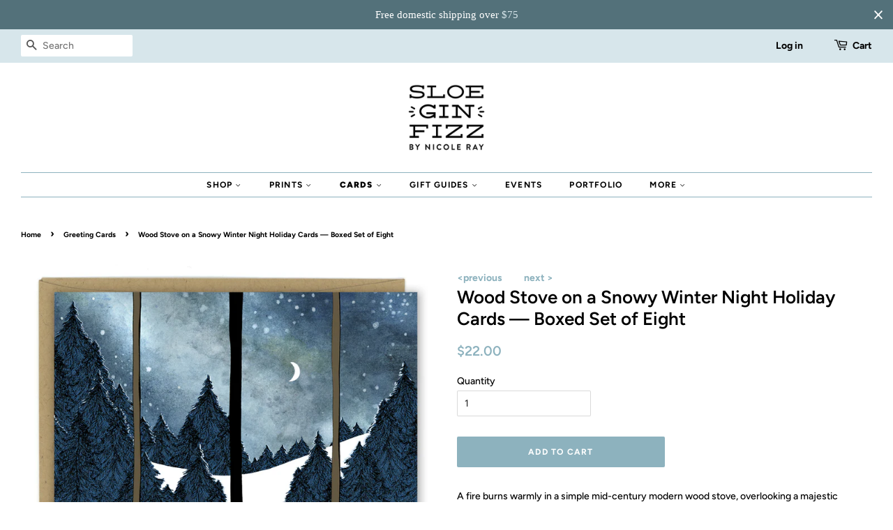

--- FILE ---
content_type: text/html; charset=utf-8
request_url: https://sloeginfizz.com/collections/greeting-cards/products/wood-stove-on-a-snowy-winter-night-holiday-card-boxed-set-of-ten
body_size: 27459
content:
<!doctype html>
<!--[if lt IE 7]><html class="no-js lt-ie9 lt-ie8 lt-ie7" lang="en"> <![endif]-->
<!--[if IE 7]><html class="no-js lt-ie9 lt-ie8" lang="en"> <![endif]-->
<!--[if IE 8]><html class="no-js lt-ie9" lang="en"> <![endif]-->
<!--[if IE 9 ]><html class="ie9 no-js"> <![endif]-->
<!--[if (gt IE 9)|!(IE)]><!--> <html class="no-js"> <!--<![endif]-->
<head>

  <script type="application/vnd.locksmith+json" data-locksmith>{"version":"v254","locked":true,"initialized":true,"scope":"product","access_granted":true,"access_denied":false,"requires_customer":false,"manual_lock":false,"remote_lock":false,"has_timeout":false,"remote_rendered":null,"hide_resource":false,"hide_links_to_resource":false,"transparent":true,"locks":{"all":[119854,119865],"opened":[119854,119865]},"keys":[171893,171904],"keys_signature":"b45395f06a0140f0127b5b87d4e4753cd07b2d1eba6387ab4268618e60879356","state":{"template":"product","theme":42546790458,"product":"wood-stove-on-a-snowy-winter-night-holiday-card-boxed-set-of-ten","collection":"greeting-cards","page":null,"blog":null,"article":null,"app":null},"now":1769218930,"path":"\/collections\/greeting-cards\/products\/wood-stove-on-a-snowy-winter-night-holiday-card-boxed-set-of-ten","locale_root_url":"\/","canonical_url":"https:\/\/sloeginfizz.com\/products\/wood-stove-on-a-snowy-winter-night-holiday-card-boxed-set-of-ten","customer_id":null,"customer_id_signature":"ed7fdf2497a1a994ec86e03f2da229d7c30c79422a63142196133f5e2ffd860e","cart":null}</script><script data-locksmith>!function(){undefined;!function(){var s=window.Locksmith={},e=document.querySelector('script[type="application/vnd.locksmith+json"]'),n=e&&e.innerHTML;if(s.state={},s.util={},s.loading=!1,n)try{s.state=JSON.parse(n)}catch(d){}if(document.addEventListener&&document.querySelector){var o,i,a,t=[76,79,67,75,83,77,73,84,72,49,49],c=function(){i=t.slice(0)},l="style",r=function(e){e&&27!==e.keyCode&&"click"!==e.type||(document.removeEventListener("keydown",r),document.removeEventListener("click",r),o&&document.body.removeChild(o),o=null)};c(),document.addEventListener("keyup",function(e){if(e.keyCode===i[0]){if(clearTimeout(a),i.shift(),0<i.length)return void(a=setTimeout(c,1e3));c(),r(),(o=document.createElement("div"))[l].width="50%",o[l].maxWidth="1000px",o[l].height="85%",o[l].border="1px rgba(0, 0, 0, 0.2) solid",o[l].background="rgba(255, 255, 255, 0.99)",o[l].borderRadius="4px",o[l].position="fixed",o[l].top="50%",o[l].left="50%",o[l].transform="translateY(-50%) translateX(-50%)",o[l].boxShadow="0 2px 5px rgba(0, 0, 0, 0.3), 0 0 100vh 100vw rgba(0, 0, 0, 0.5)",o[l].zIndex="2147483645";var t=document.createElement("textarea");t.value=JSON.stringify(JSON.parse(n),null,2),t[l].border="none",t[l].display="block",t[l].boxSizing="border-box",t[l].width="100%",t[l].height="100%",t[l].background="transparent",t[l].padding="22px",t[l].fontFamily="monospace",t[l].fontSize="14px",t[l].color="#333",t[l].resize="none",t[l].outline="none",t.readOnly=!0,o.appendChild(t),document.body.appendChild(o),t.addEventListener("click",function(e){e.stopImmediatePropagation()}),t.select(),document.addEventListener("keydown",r),document.addEventListener("click",r)}})}s.isEmbedded=-1!==window.location.search.indexOf("_ab=0&_fd=0&_sc=1"),s.path=s.state.path||window.location.pathname,s.basePath=s.state.locale_root_url.concat("/apps/locksmith").replace(/^\/\//,"/"),s.reloading=!1,s.util.console=window.console||{log:function(){},error:function(){}},s.util.makeUrl=function(e,t){var n,o=s.basePath+e,i=[],a=s.cache();for(n in a)i.push(n+"="+encodeURIComponent(a[n]));for(n in t)i.push(n+"="+encodeURIComponent(t[n]));return s.state.customer_id&&(i.push("customer_id="+encodeURIComponent(s.state.customer_id)),i.push("customer_id_signature="+encodeURIComponent(s.state.customer_id_signature))),o+=(-1===o.indexOf("?")?"?":"&")+i.join("&")},s._initializeCallbacks=[],s.on=function(e,t){if("initialize"!==e)throw'Locksmith.on() currently only supports the "initialize" event';s._initializeCallbacks.push(t)},s.initializeSession=function(e){if(!s.isEmbedded){var t=!1,n=!0,o=!0;(e=e||{}).silent&&(o=n=!(t=!0)),s.ping({silent:t,spinner:n,reload:o,callback:function(){s._initializeCallbacks.forEach(function(e){e()})}})}},s.cache=function(e){var t={};try{var n=function i(e){return(document.cookie.match("(^|; )"+e+"=([^;]*)")||0)[2]};t=JSON.parse(decodeURIComponent(n("locksmith-params")||"{}"))}catch(d){}if(e){for(var o in e)t[o]=e[o];document.cookie="locksmith-params=; expires=Thu, 01 Jan 1970 00:00:00 GMT; path=/",document.cookie="locksmith-params="+encodeURIComponent(JSON.stringify(t))+"; path=/"}return t},s.cache.cart=s.state.cart,s.cache.cartLastSaved=null,s.params=s.cache(),s.util.reload=function(){s.reloading=!0;try{window.location.href=window.location.href.replace(/#.*/,"")}catch(d){s.util.console.error("Preferred reload method failed",d),window.location.reload()}},s.cache.saveCart=function(e){if(!s.cache.cart||s.cache.cart===s.cache.cartLastSaved)return e?e():null;var t=s.cache.cartLastSaved;s.cache.cartLastSaved=s.cache.cart,fetch("/cart/update.js",{method:"POST",headers:{"Content-Type":"application/json",Accept:"application/json"},body:JSON.stringify({attributes:{locksmith:s.cache.cart}})}).then(function(e){if(!e.ok)throw new Error("Cart update failed: "+e.status);return e.json()}).then(function(){e&&e()})["catch"](function(e){if(s.cache.cartLastSaved=t,!s.reloading)throw e})},s.util.spinnerHTML='<style>body{background:#FFF}@keyframes spin{from{transform:rotate(0deg)}to{transform:rotate(360deg)}}#loading{display:flex;width:100%;height:50vh;color:#777;align-items:center;justify-content:center}#loading .spinner{display:block;animation:spin 600ms linear infinite;position:relative;width:50px;height:50px}#loading .spinner-ring{stroke:currentColor;stroke-dasharray:100%;stroke-width:2px;stroke-linecap:round;fill:none}</style><div id="loading"><div class="spinner"><svg width="100%" height="100%"><svg preserveAspectRatio="xMinYMin"><circle class="spinner-ring" cx="50%" cy="50%" r="45%"></circle></svg></svg></div></div>',s.util.clobberBody=function(e){document.body.innerHTML=e},s.util.clobberDocument=function(e){e.responseText&&(e=e.responseText),document.documentElement&&document.removeChild(document.documentElement);var t=document.open("text/html","replace");t.writeln(e),t.close(),setTimeout(function(){var e=t.querySelector("[autofocus]");e&&e.focus()},100)},s.util.serializeForm=function(e){if(e&&"FORM"===e.nodeName){var t,n,o={};for(t=e.elements.length-1;0<=t;t-=1)if(""!==e.elements[t].name)switch(e.elements[t].nodeName){case"INPUT":switch(e.elements[t].type){default:case"text":case"hidden":case"password":case"button":case"reset":case"submit":o[e.elements[t].name]=e.elements[t].value;break;case"checkbox":case"radio":e.elements[t].checked&&(o[e.elements[t].name]=e.elements[t].value);break;case"file":}break;case"TEXTAREA":o[e.elements[t].name]=e.elements[t].value;break;case"SELECT":switch(e.elements[t].type){case"select-one":o[e.elements[t].name]=e.elements[t].value;break;case"select-multiple":for(n=e.elements[t].options.length-1;0<=n;n-=1)e.elements[t].options[n].selected&&(o[e.elements[t].name]=e.elements[t].options[n].value)}break;case"BUTTON":switch(e.elements[t].type){case"reset":case"submit":case"button":o[e.elements[t].name]=e.elements[t].value}}return o}},s.util.on=function(e,a,s,t){t=t||document;var c="locksmith-"+e+a,n=function(e){var t=e.target,n=e.target.parentElement,o=t&&t.className&&(t.className.baseVal||t.className)||"",i=n&&n.className&&(n.className.baseVal||n.className)||"";("string"==typeof o&&-1!==o.split(/\s+/).indexOf(a)||"string"==typeof i&&-1!==i.split(/\s+/).indexOf(a))&&!e[c]&&(e[c]=!0,s(e))};t.attachEvent?t.attachEvent(e,n):t.addEventListener(e,n,!1)},s.util.enableActions=function(e){s.util.on("click","locksmith-action",function(e){e.preventDefault();var t=e.target;t.dataset.confirmWith&&!confirm(t.dataset.confirmWith)||(t.disabled=!0,t.innerText=t.dataset.disableWith,s.post("/action",t.dataset.locksmithParams,{spinner:!1,type:"text",success:function(e){(e=JSON.parse(e.responseText)).message&&alert(e.message),s.util.reload()}}))},e)},s.util.inject=function(e,t){var n=["data","locksmith","append"];if(-1!==t.indexOf(n.join("-"))){var o=document.createElement("div");o.innerHTML=t,e.appendChild(o)}else e.innerHTML=t;var i,a,s=e.querySelectorAll("script");for(a=0;a<s.length;++a){i=s[a];var c=document.createElement("script");if(i.type&&(c.type=i.type),i.src)c.src=i.src;else{var l=document.createTextNode(i.innerHTML);c.appendChild(l)}e.appendChild(c)}var r=e.querySelector("[autofocus]");r&&r.focus()},s.post=function(e,t,n){!1!==(n=n||{}).spinner&&s.util.clobberBody(s.util.spinnerHTML);var o={};n.container===document?(o.layout=1,n.success=function(e){s.util.clobberDocument(e)}):n.container&&(o.layout=0,n.success=function(e){var t=document.getElementById(n.container);s.util.inject(t,e),t.id===t.firstChild.id&&t.parentElement.replaceChild(t.firstChild,t)}),n.form_type&&(t.form_type=n.form_type),n.include_layout_classes!==undefined&&(t.include_layout_classes=n.include_layout_classes),n.lock_id!==undefined&&(t.lock_id=n.lock_id),s.loading=!0;var i=s.util.makeUrl(e,o),a="json"===n.type||"text"===n.type;fetch(i,{method:"POST",headers:{"Content-Type":"application/json",Accept:a?"application/json":"text/html"},body:JSON.stringify(t)}).then(function(e){if(!e.ok)throw new Error("Request failed: "+e.status);return e.text()}).then(function(e){var t=n.success||s.util.clobberDocument;t(a?{responseText:e}:e)})["catch"](function(e){if(!s.reloading)if("dashboard.weglot.com"!==window.location.host){if(!n.silent)throw alert("Something went wrong! Please refresh and try again."),e;console.error(e)}else console.error(e)})["finally"](function(){s.loading=!1})},s.postResource=function(e,t){e.path=s.path,e.search=window.location.search,e.state=s.state,e.passcode&&(e.passcode=e.passcode.trim()),e.email&&(e.email=e.email.trim()),e.state.cart=s.cache.cart,e.locksmith_json=s.jsonTag,e.locksmith_json_signature=s.jsonTagSignature,s.post("/resource",e,t)},s.ping=function(e){if(!s.isEmbedded){e=e||{};s.post("/ping",{path:s.path,search:window.location.search,state:s.state},{spinner:!!e.spinner,silent:"undefined"==typeof e.silent||e.silent,type:"text",success:function(e){e&&e.responseText?(e=JSON.parse(e.responseText)).messages&&0<e.messages.length&&s.showMessages(e.messages):console.error("[Locksmith] Invalid result in ping callback:",e)}})}},s.timeoutMonitor=function(){var e=s.cache.cart;s.ping({callback:function(){e!==s.cache.cart||setTimeout(function(){s.timeoutMonitor()},6e4)}})},s.showMessages=function(e){var t=document.createElement("div");t.style.position="fixed",t.style.left=0,t.style.right=0,t.style.bottom="-50px",t.style.opacity=0,t.style.background="#191919",t.style.color="#ddd",t.style.transition="bottom 0.2s, opacity 0.2s",t.style.zIndex=999999,t.innerHTML="        <style>          .locksmith-ab .locksmith-b { display: none; }          .locksmith-ab.toggled .locksmith-b { display: flex; }          .locksmith-ab.toggled .locksmith-a { display: none; }          .locksmith-flex { display: flex; flex-wrap: wrap; justify-content: space-between; align-items: center; padding: 10px 20px; }          .locksmith-message + .locksmith-message { border-top: 1px #555 solid; }          .locksmith-message a { color: inherit; font-weight: bold; }          .locksmith-message a:hover { color: inherit; opacity: 0.8; }          a.locksmith-ab-toggle { font-weight: inherit; text-decoration: underline; }          .locksmith-text { flex-grow: 1; }          .locksmith-cta { flex-grow: 0; text-align: right; }          .locksmith-cta button { transform: scale(0.8); transform-origin: left; }          .locksmith-cta > * { display: block; }          .locksmith-cta > * + * { margin-top: 10px; }          .locksmith-message a.locksmith-close { flex-grow: 0; text-decoration: none; margin-left: 15px; font-size: 30px; font-family: monospace; display: block; padding: 2px 10px; }                    @media screen and (max-width: 600px) {            .locksmith-wide-only { display: none !important; }            .locksmith-flex { padding: 0 15px; }            .locksmith-flex > * { margin-top: 5px; margin-bottom: 5px; }            .locksmith-cta { text-align: left; }          }                    @media screen and (min-width: 601px) {            .locksmith-narrow-only { display: none !important; }          }        </style>      "+e.map(function(e){return'<div class="locksmith-message">'+e+"</div>"}).join(""),document.body.appendChild(t),document.body.style.position="relative",document.body.parentElement.style.paddingBottom=t.offsetHeight+"px",setTimeout(function(){t.style.bottom=0,t.style.opacity=1},50),s.util.on("click","locksmith-ab-toggle",function(e){e.preventDefault();for(var t=e.target.parentElement;-1===t.className.split(" ").indexOf("locksmith-ab");)t=t.parentElement;-1!==t.className.split(" ").indexOf("toggled")?t.className=t.className.replace("toggled",""):t.className=t.className+" toggled"}),s.util.enableActions(t)}}()}();</script>
      <script data-locksmith>Locksmith.cache.cart=null</script>

  <script data-locksmith>Locksmith.jsonTag="{\"version\":\"v254\",\"locked\":true,\"initialized\":true,\"scope\":\"product\",\"access_granted\":true,\"access_denied\":false,\"requires_customer\":false,\"manual_lock\":false,\"remote_lock\":false,\"has_timeout\":false,\"remote_rendered\":null,\"hide_resource\":false,\"hide_links_to_resource\":false,\"transparent\":true,\"locks\":{\"all\":[119854,119865],\"opened\":[119854,119865]},\"keys\":[171893,171904],\"keys_signature\":\"b45395f06a0140f0127b5b87d4e4753cd07b2d1eba6387ab4268618e60879356\",\"state\":{\"template\":\"product\",\"theme\":42546790458,\"product\":\"wood-stove-on-a-snowy-winter-night-holiday-card-boxed-set-of-ten\",\"collection\":\"greeting-cards\",\"page\":null,\"blog\":null,\"article\":null,\"app\":null},\"now\":1769218930,\"path\":\"\\\/collections\\\/greeting-cards\\\/products\\\/wood-stove-on-a-snowy-winter-night-holiday-card-boxed-set-of-ten\",\"locale_root_url\":\"\\\/\",\"canonical_url\":\"https:\\\/\\\/sloeginfizz.com\\\/products\\\/wood-stove-on-a-snowy-winter-night-holiday-card-boxed-set-of-ten\",\"customer_id\":null,\"customer_id_signature\":\"ed7fdf2497a1a994ec86e03f2da229d7c30c79422a63142196133f5e2ffd860e\",\"cart\":null}";Locksmith.jsonTagSignature="27491307afb9af62cb9a83c1509a0005d31d3f623dea86f076c09c891aa92470"</script>
  <!-- Basic page needs ================================================== -->
  <meta charset="utf-8">
  <meta http-equiv="X-UA-Compatible" content="IE=edge,chrome=1">

  
  <link rel="shortcut icon" href="//sloeginfizz.com/cdn/shop/files/SGF-Logo_no_NRay_cf89ed79-04a0-4c64-b864-a0717cf03876_32x32.png?v=1613180431" type="image/png" />
  

  <!-- Title and description ================================================== -->
  <title>
  Wood Stove on a Snowy Winter Night Holiday Cards — Boxed Set of Eight &ndash; Sloe Gin Fizz
  </title>

  
<meta name="description" content="A fire burns warmly in a simple mid-century modern wood stove, overlooking a majestic wooded scene of snow and stars. • Boxed set of eight cards • Printed on FSC-certified 100# bright white linen card stock • A2 size: 4.25 in x 5.5 in • Accompanied by a 100% recycled Euroflap kraft paper envelope • Blank inside">


  <!-- Social meta ================================================== -->
  <!-- /snippets/social-meta-tags.liquid -->




<meta property="og:site_name" content="Sloe Gin Fizz">
<meta property="og:url" content="https://sloeginfizz.com/products/wood-stove-on-a-snowy-winter-night-holiday-card-boxed-set-of-ten"><meta property="og:title" content="Wood Stove on a Snowy Winter Night Holiday Cards — Boxed Set of Eight">
<meta property="og:type" content="product">
<meta property="og:description" content="A fire burns warmly in a simple mid-century modern wood stove, overlooking a majestic wooded scene of snow and stars. • Boxed set of eight cards • Printed on FSC-certified 100# bright white linen card stock • A2 size: 4.25 in x 5.5 in • Accompanied by a 100% recycled Euroflap kraft paper envelope • Blank inside">

<meta property="og:price:amount" content="22.00">
<meta property="og:price:currency" content="USD">

<meta property="og:image" content="http://sloeginfizz.com/cdn/shop/files/wood_stove_1200x1200.jpg?v=1697662180"><meta property="og:image" content="http://sloeginfizz.com/cdn/shop/files/wood_stove_01_a3c16ecc-b6c9-46cf-bdca-893cd30ebe72_1200x1200.jpg?v=1697662180"><meta property="og:image" content="http://sloeginfizz.com/cdn/shop/files/wood_stove_02_1885bc57-729b-47d9-a957-4402f55e2dd7_1200x1200.jpg?v=1697662180">
<meta property="og:image:secure_url" content="https://sloeginfizz.com/cdn/shop/files/wood_stove_1200x1200.jpg?v=1697662180"><meta property="og:image:secure_url" content="https://sloeginfizz.com/cdn/shop/files/wood_stove_01_a3c16ecc-b6c9-46cf-bdca-893cd30ebe72_1200x1200.jpg?v=1697662180"><meta property="og:image:secure_url" content="https://sloeginfizz.com/cdn/shop/files/wood_stove_02_1885bc57-729b-47d9-a957-4402f55e2dd7_1200x1200.jpg?v=1697662180">


<meta name="twitter:card" content="summary_large_image"><meta name="twitter:title" content="Wood Stove on a Snowy Winter Night Holiday Cards — Boxed Set of Eight">
<meta name="twitter:description" content="A fire burns warmly in a simple mid-century modern wood stove, overlooking a majestic wooded scene of snow and stars. • Boxed set of eight cards • Printed on FSC-certified 100# bright white linen card stock • A2 size: 4.25 in x 5.5 in • Accompanied by a 100% recycled Euroflap kraft paper envelope • Blank inside">


  <!-- Helpers ================================================== -->
  <link rel="canonical" href="https://sloeginfizz.com/products/wood-stove-on-a-snowy-winter-night-holiday-card-boxed-set-of-ten">
  <meta name="viewport" content="width=device-width,initial-scale=1">
  <meta name="theme-color" content="#8db2be">

  <!-- CSS ================================================== -->
  <link href="//sloeginfizz.com/cdn/shop/t/3/assets/timber.scss.css?v=141951965280761517611763133469" rel="stylesheet" type="text/css" media="all" />
  <link href="//sloeginfizz.com/cdn/shop/t/3/assets/theme.scss.css?v=29226278251965799421763133469" rel="stylesheet" type="text/css" media="all" />

  <script>
    window.theme = window.theme || {};

    var theme = {
      strings: {
        addToCart: "Add to Cart",
        soldOut: "Sold Out",
        unavailable: "Unavailable",
        zoomClose: "Close (Esc)",
        zoomPrev: "Previous (Left arrow key)",
        zoomNext: "Next (Right arrow key)",
        addressError: "Error looking up that address",
        addressNoResults: "No results for that address",
        addressQueryLimit: "You have exceeded the Google API usage limit. Consider upgrading to a \u003ca href=\"https:\/\/developers.google.com\/maps\/premium\/usage-limits\"\u003ePremium Plan\u003c\/a\u003e.",
        authError: "There was a problem authenticating your Google Maps API Key."
      },
      settings: {
        // Adding some settings to allow the editor to update correctly when they are changed
        enableWideLayout: true,
        typeAccentTransform: true,
        typeAccentSpacing: true,
        baseFontSize: '14px',
        headerBaseFontSize: '26px',
        accentFontSize: '12px'
      },
      variables: {
        mediaQueryMedium: 'screen and (max-width: 768px)',
        bpSmall: false
      },
      moneyFormat: "${{amount}}"
    }

    document.documentElement.className = document.documentElement.className.replace('no-js', 'supports-js');
  </script>

  <!-- Header hook for plugins ================================================== -->
  <script>window.performance && window.performance.mark && window.performance.mark('shopify.content_for_header.start');</script><meta name="google-site-verification" content="qP4S-E_83CTWATxlUyJjU6naFw9ZLc_V2stIpoQ8mbg">
<meta id="shopify-digital-wallet" name="shopify-digital-wallet" content="/13710295098/digital_wallets/dialog">
<meta name="shopify-checkout-api-token" content="eb6698f0be6a6beca9e1bd917654329c">
<meta id="in-context-paypal-metadata" data-shop-id="13710295098" data-venmo-supported="false" data-environment="production" data-locale="en_US" data-paypal-v4="true" data-currency="USD">
<link rel="alternate" type="application/json+oembed" href="https://sloeginfizz.com/products/wood-stove-on-a-snowy-winter-night-holiday-card-boxed-set-of-ten.oembed">
<script async="async" src="/checkouts/internal/preloads.js?locale=en-US"></script>
<link rel="preconnect" href="https://shop.app" crossorigin="anonymous">
<script async="async" src="https://shop.app/checkouts/internal/preloads.js?locale=en-US&shop_id=13710295098" crossorigin="anonymous"></script>
<script id="apple-pay-shop-capabilities" type="application/json">{"shopId":13710295098,"countryCode":"US","currencyCode":"USD","merchantCapabilities":["supports3DS"],"merchantId":"gid:\/\/shopify\/Shop\/13710295098","merchantName":"Sloe Gin Fizz","requiredBillingContactFields":["postalAddress","email"],"requiredShippingContactFields":["postalAddress","email"],"shippingType":"shipping","supportedNetworks":["visa","masterCard","amex","discover","elo","jcb"],"total":{"type":"pending","label":"Sloe Gin Fizz","amount":"1.00"},"shopifyPaymentsEnabled":true,"supportsSubscriptions":true}</script>
<script id="shopify-features" type="application/json">{"accessToken":"eb6698f0be6a6beca9e1bd917654329c","betas":["rich-media-storefront-analytics"],"domain":"sloeginfizz.com","predictiveSearch":true,"shopId":13710295098,"locale":"en"}</script>
<script>var Shopify = Shopify || {};
Shopify.shop = "sloe-gin-fizz.myshopify.com";
Shopify.locale = "en";
Shopify.currency = {"active":"USD","rate":"1.0"};
Shopify.country = "US";
Shopify.theme = {"name":"Minimal","id":42546790458,"schema_name":"Minimal","schema_version":"8.0.0","theme_store_id":380,"role":"main"};
Shopify.theme.handle = "null";
Shopify.theme.style = {"id":null,"handle":null};
Shopify.cdnHost = "sloeginfizz.com/cdn";
Shopify.routes = Shopify.routes || {};
Shopify.routes.root = "/";</script>
<script type="module">!function(o){(o.Shopify=o.Shopify||{}).modules=!0}(window);</script>
<script>!function(o){function n(){var o=[];function n(){o.push(Array.prototype.slice.apply(arguments))}return n.q=o,n}var t=o.Shopify=o.Shopify||{};t.loadFeatures=n(),t.autoloadFeatures=n()}(window);</script>
<script>
  window.ShopifyPay = window.ShopifyPay || {};
  window.ShopifyPay.apiHost = "shop.app\/pay";
  window.ShopifyPay.redirectState = null;
</script>
<script id="shop-js-analytics" type="application/json">{"pageType":"product"}</script>
<script defer="defer" async type="module" src="//sloeginfizz.com/cdn/shopifycloud/shop-js/modules/v2/client.init-shop-cart-sync_BT-GjEfc.en.esm.js"></script>
<script defer="defer" async type="module" src="//sloeginfizz.com/cdn/shopifycloud/shop-js/modules/v2/chunk.common_D58fp_Oc.esm.js"></script>
<script defer="defer" async type="module" src="//sloeginfizz.com/cdn/shopifycloud/shop-js/modules/v2/chunk.modal_xMitdFEc.esm.js"></script>
<script type="module">
  await import("//sloeginfizz.com/cdn/shopifycloud/shop-js/modules/v2/client.init-shop-cart-sync_BT-GjEfc.en.esm.js");
await import("//sloeginfizz.com/cdn/shopifycloud/shop-js/modules/v2/chunk.common_D58fp_Oc.esm.js");
await import("//sloeginfizz.com/cdn/shopifycloud/shop-js/modules/v2/chunk.modal_xMitdFEc.esm.js");

  window.Shopify.SignInWithShop?.initShopCartSync?.({"fedCMEnabled":true,"windoidEnabled":true});

</script>
<script>
  window.Shopify = window.Shopify || {};
  if (!window.Shopify.featureAssets) window.Shopify.featureAssets = {};
  window.Shopify.featureAssets['shop-js'] = {"shop-cart-sync":["modules/v2/client.shop-cart-sync_DZOKe7Ll.en.esm.js","modules/v2/chunk.common_D58fp_Oc.esm.js","modules/v2/chunk.modal_xMitdFEc.esm.js"],"init-fed-cm":["modules/v2/client.init-fed-cm_B6oLuCjv.en.esm.js","modules/v2/chunk.common_D58fp_Oc.esm.js","modules/v2/chunk.modal_xMitdFEc.esm.js"],"shop-cash-offers":["modules/v2/client.shop-cash-offers_D2sdYoxE.en.esm.js","modules/v2/chunk.common_D58fp_Oc.esm.js","modules/v2/chunk.modal_xMitdFEc.esm.js"],"shop-login-button":["modules/v2/client.shop-login-button_QeVjl5Y3.en.esm.js","modules/v2/chunk.common_D58fp_Oc.esm.js","modules/v2/chunk.modal_xMitdFEc.esm.js"],"pay-button":["modules/v2/client.pay-button_DXTOsIq6.en.esm.js","modules/v2/chunk.common_D58fp_Oc.esm.js","modules/v2/chunk.modal_xMitdFEc.esm.js"],"shop-button":["modules/v2/client.shop-button_DQZHx9pm.en.esm.js","modules/v2/chunk.common_D58fp_Oc.esm.js","modules/v2/chunk.modal_xMitdFEc.esm.js"],"avatar":["modules/v2/client.avatar_BTnouDA3.en.esm.js"],"init-windoid":["modules/v2/client.init-windoid_CR1B-cfM.en.esm.js","modules/v2/chunk.common_D58fp_Oc.esm.js","modules/v2/chunk.modal_xMitdFEc.esm.js"],"init-shop-for-new-customer-accounts":["modules/v2/client.init-shop-for-new-customer-accounts_C_vY_xzh.en.esm.js","modules/v2/client.shop-login-button_QeVjl5Y3.en.esm.js","modules/v2/chunk.common_D58fp_Oc.esm.js","modules/v2/chunk.modal_xMitdFEc.esm.js"],"init-shop-email-lookup-coordinator":["modules/v2/client.init-shop-email-lookup-coordinator_BI7n9ZSv.en.esm.js","modules/v2/chunk.common_D58fp_Oc.esm.js","modules/v2/chunk.modal_xMitdFEc.esm.js"],"init-shop-cart-sync":["modules/v2/client.init-shop-cart-sync_BT-GjEfc.en.esm.js","modules/v2/chunk.common_D58fp_Oc.esm.js","modules/v2/chunk.modal_xMitdFEc.esm.js"],"shop-toast-manager":["modules/v2/client.shop-toast-manager_DiYdP3xc.en.esm.js","modules/v2/chunk.common_D58fp_Oc.esm.js","modules/v2/chunk.modal_xMitdFEc.esm.js"],"init-customer-accounts":["modules/v2/client.init-customer-accounts_D9ZNqS-Q.en.esm.js","modules/v2/client.shop-login-button_QeVjl5Y3.en.esm.js","modules/v2/chunk.common_D58fp_Oc.esm.js","modules/v2/chunk.modal_xMitdFEc.esm.js"],"init-customer-accounts-sign-up":["modules/v2/client.init-customer-accounts-sign-up_iGw4briv.en.esm.js","modules/v2/client.shop-login-button_QeVjl5Y3.en.esm.js","modules/v2/chunk.common_D58fp_Oc.esm.js","modules/v2/chunk.modal_xMitdFEc.esm.js"],"shop-follow-button":["modules/v2/client.shop-follow-button_CqMgW2wH.en.esm.js","modules/v2/chunk.common_D58fp_Oc.esm.js","modules/v2/chunk.modal_xMitdFEc.esm.js"],"checkout-modal":["modules/v2/client.checkout-modal_xHeaAweL.en.esm.js","modules/v2/chunk.common_D58fp_Oc.esm.js","modules/v2/chunk.modal_xMitdFEc.esm.js"],"shop-login":["modules/v2/client.shop-login_D91U-Q7h.en.esm.js","modules/v2/chunk.common_D58fp_Oc.esm.js","modules/v2/chunk.modal_xMitdFEc.esm.js"],"lead-capture":["modules/v2/client.lead-capture_BJmE1dJe.en.esm.js","modules/v2/chunk.common_D58fp_Oc.esm.js","modules/v2/chunk.modal_xMitdFEc.esm.js"],"payment-terms":["modules/v2/client.payment-terms_Ci9AEqFq.en.esm.js","modules/v2/chunk.common_D58fp_Oc.esm.js","modules/v2/chunk.modal_xMitdFEc.esm.js"]};
</script>
<script>(function() {
  var isLoaded = false;
  function asyncLoad() {
    if (isLoaded) return;
    isLoaded = true;
    var urls = ["https:\/\/chimpstatic.com\/mcjs-connected\/js\/users\/45df7fc3fc6372ac196615d3f\/1111aed6e1483d4312eb5f278.js?shop=sloe-gin-fizz.myshopify.com","https:\/\/cdn.hextom.com\/js\/eventpromotionbar.js?shop=sloe-gin-fizz.myshopify.com","https:\/\/cdn.hextom.com\/js\/freeshippingbar.js?shop=sloe-gin-fizz.myshopify.com","https:\/\/cdn.nfcube.com\/instafeed-88d52b82710936210a74be0c4e271f18.js?shop=sloe-gin-fizz.myshopify.com"];
    for (var i = 0; i < urls.length; i++) {
      var s = document.createElement('script');
      s.type = 'text/javascript';
      s.async = true;
      s.src = urls[i];
      var x = document.getElementsByTagName('script')[0];
      x.parentNode.insertBefore(s, x);
    }
  };
  if(window.attachEvent) {
    window.attachEvent('onload', asyncLoad);
  } else {
    window.addEventListener('load', asyncLoad, false);
  }
})();</script>
<script id="__st">var __st={"a":13710295098,"offset":-18000,"reqid":"72735305-2764-4fca-919a-37cd5fbf1cd7-1769218930","pageurl":"sloeginfizz.com\/collections\/greeting-cards\/products\/wood-stove-on-a-snowy-winter-night-holiday-card-boxed-set-of-ten","u":"c04585b58dfd","p":"product","rtyp":"product","rid":8869117100348};</script>
<script>window.ShopifyPaypalV4VisibilityTracking = true;</script>
<script id="captcha-bootstrap">!function(){'use strict';const t='contact',e='account',n='new_comment',o=[[t,t],['blogs',n],['comments',n],[t,'customer']],c=[[e,'customer_login'],[e,'guest_login'],[e,'recover_customer_password'],[e,'create_customer']],r=t=>t.map((([t,e])=>`form[action*='/${t}']:not([data-nocaptcha='true']) input[name='form_type'][value='${e}']`)).join(','),a=t=>()=>t?[...document.querySelectorAll(t)].map((t=>t.form)):[];function s(){const t=[...o],e=r(t);return a(e)}const i='password',u='form_key',d=['recaptcha-v3-token','g-recaptcha-response','h-captcha-response',i],f=()=>{try{return window.sessionStorage}catch{return}},m='__shopify_v',_=t=>t.elements[u];function p(t,e,n=!1){try{const o=window.sessionStorage,c=JSON.parse(o.getItem(e)),{data:r}=function(t){const{data:e,action:n}=t;return t[m]||n?{data:e,action:n}:{data:t,action:n}}(c);for(const[e,n]of Object.entries(r))t.elements[e]&&(t.elements[e].value=n);n&&o.removeItem(e)}catch(o){console.error('form repopulation failed',{error:o})}}const l='form_type',E='cptcha';function T(t){t.dataset[E]=!0}const w=window,h=w.document,L='Shopify',v='ce_forms',y='captcha';let A=!1;((t,e)=>{const n=(g='f06e6c50-85a8-45c8-87d0-21a2b65856fe',I='https://cdn.shopify.com/shopifycloud/storefront-forms-hcaptcha/ce_storefront_forms_captcha_hcaptcha.v1.5.2.iife.js',D={infoText:'Protected by hCaptcha',privacyText:'Privacy',termsText:'Terms'},(t,e,n)=>{const o=w[L][v],c=o.bindForm;if(c)return c(t,g,e,D).then(n);var r;o.q.push([[t,g,e,D],n]),r=I,A||(h.body.append(Object.assign(h.createElement('script'),{id:'captcha-provider',async:!0,src:r})),A=!0)});var g,I,D;w[L]=w[L]||{},w[L][v]=w[L][v]||{},w[L][v].q=[],w[L][y]=w[L][y]||{},w[L][y].protect=function(t,e){n(t,void 0,e),T(t)},Object.freeze(w[L][y]),function(t,e,n,w,h,L){const[v,y,A,g]=function(t,e,n){const i=e?o:[],u=t?c:[],d=[...i,...u],f=r(d),m=r(i),_=r(d.filter((([t,e])=>n.includes(e))));return[a(f),a(m),a(_),s()]}(w,h,L),I=t=>{const e=t.target;return e instanceof HTMLFormElement?e:e&&e.form},D=t=>v().includes(t);t.addEventListener('submit',(t=>{const e=I(t);if(!e)return;const n=D(e)&&!e.dataset.hcaptchaBound&&!e.dataset.recaptchaBound,o=_(e),c=g().includes(e)&&(!o||!o.value);(n||c)&&t.preventDefault(),c&&!n&&(function(t){try{if(!f())return;!function(t){const e=f();if(!e)return;const n=_(t);if(!n)return;const o=n.value;o&&e.removeItem(o)}(t);const e=Array.from(Array(32),(()=>Math.random().toString(36)[2])).join('');!function(t,e){_(t)||t.append(Object.assign(document.createElement('input'),{type:'hidden',name:u})),t.elements[u].value=e}(t,e),function(t,e){const n=f();if(!n)return;const o=[...t.querySelectorAll(`input[type='${i}']`)].map((({name:t})=>t)),c=[...d,...o],r={};for(const[a,s]of new FormData(t).entries())c.includes(a)||(r[a]=s);n.setItem(e,JSON.stringify({[m]:1,action:t.action,data:r}))}(t,e)}catch(e){console.error('failed to persist form',e)}}(e),e.submit())}));const S=(t,e)=>{t&&!t.dataset[E]&&(n(t,e.some((e=>e===t))),T(t))};for(const o of['focusin','change'])t.addEventListener(o,(t=>{const e=I(t);D(e)&&S(e,y())}));const B=e.get('form_key'),M=e.get(l),P=B&&M;t.addEventListener('DOMContentLoaded',(()=>{const t=y();if(P)for(const e of t)e.elements[l].value===M&&p(e,B);[...new Set([...A(),...v().filter((t=>'true'===t.dataset.shopifyCaptcha))])].forEach((e=>S(e,t)))}))}(h,new URLSearchParams(w.location.search),n,t,e,['guest_login'])})(!0,!0)}();</script>
<script integrity="sha256-4kQ18oKyAcykRKYeNunJcIwy7WH5gtpwJnB7kiuLZ1E=" data-source-attribution="shopify.loadfeatures" defer="defer" src="//sloeginfizz.com/cdn/shopifycloud/storefront/assets/storefront/load_feature-a0a9edcb.js" crossorigin="anonymous"></script>
<script crossorigin="anonymous" defer="defer" src="//sloeginfizz.com/cdn/shopifycloud/storefront/assets/shopify_pay/storefront-65b4c6d7.js?v=20250812"></script>
<script data-source-attribution="shopify.dynamic_checkout.dynamic.init">var Shopify=Shopify||{};Shopify.PaymentButton=Shopify.PaymentButton||{isStorefrontPortableWallets:!0,init:function(){window.Shopify.PaymentButton.init=function(){};var t=document.createElement("script");t.src="https://sloeginfizz.com/cdn/shopifycloud/portable-wallets/latest/portable-wallets.en.js",t.type="module",document.head.appendChild(t)}};
</script>
<script data-source-attribution="shopify.dynamic_checkout.buyer_consent">
  function portableWalletsHideBuyerConsent(e){var t=document.getElementById("shopify-buyer-consent"),n=document.getElementById("shopify-subscription-policy-button");t&&n&&(t.classList.add("hidden"),t.setAttribute("aria-hidden","true"),n.removeEventListener("click",e))}function portableWalletsShowBuyerConsent(e){var t=document.getElementById("shopify-buyer-consent"),n=document.getElementById("shopify-subscription-policy-button");t&&n&&(t.classList.remove("hidden"),t.removeAttribute("aria-hidden"),n.addEventListener("click",e))}window.Shopify?.PaymentButton&&(window.Shopify.PaymentButton.hideBuyerConsent=portableWalletsHideBuyerConsent,window.Shopify.PaymentButton.showBuyerConsent=portableWalletsShowBuyerConsent);
</script>
<script data-source-attribution="shopify.dynamic_checkout.cart.bootstrap">document.addEventListener("DOMContentLoaded",(function(){function t(){return document.querySelector("shopify-accelerated-checkout-cart, shopify-accelerated-checkout")}if(t())Shopify.PaymentButton.init();else{new MutationObserver((function(e,n){t()&&(Shopify.PaymentButton.init(),n.disconnect())})).observe(document.body,{childList:!0,subtree:!0})}}));
</script>
<script id='scb4127' type='text/javascript' async='' src='https://sloeginfizz.com/cdn/shopifycloud/privacy-banner/storefront-banner.js'></script><link id="shopify-accelerated-checkout-styles" rel="stylesheet" media="screen" href="https://sloeginfizz.com/cdn/shopifycloud/portable-wallets/latest/accelerated-checkout-backwards-compat.css" crossorigin="anonymous">
<style id="shopify-accelerated-checkout-cart">
        #shopify-buyer-consent {
  margin-top: 1em;
  display: inline-block;
  width: 100%;
}

#shopify-buyer-consent.hidden {
  display: none;
}

#shopify-subscription-policy-button {
  background: none;
  border: none;
  padding: 0;
  text-decoration: underline;
  font-size: inherit;
  cursor: pointer;
}

#shopify-subscription-policy-button::before {
  box-shadow: none;
}

      </style>

<script>window.performance && window.performance.mark && window.performance.mark('shopify.content_for_header.end');</script>

  <!-- OrderLogic checkout restrictions ========================================= -->
  <script>
DEBUG_KEY = "__olDebug";

if (typeof olCreateCookie == 'undefined') {
    var olCreateCookie = function (name, value, days) {
        if (days) {
            var date = new Date();
            date.setTime(date.getTime() + (days * 24 * 60 * 60 * 1000));
            var expires = "; expires=" + date.toGMTString();
        }
        else var expires = "";
        document.cookie = name + "=" + JSON.stringify(value) + expires + "; path=/";
    };
}

if (typeof olReadCookie == 'undefined') {
    var olReadCookie = function (name) {
        var nameEQ = name + "=";
        var ca = document.cookie.split(';');
        // the cookie is being created, there is a problem with the following logic matching the name
        for (var i = 0; i < ca.length; i++) {
            var c = ca[i];
            while (c.charAt(0) == ' ') c = c.substring(1, c.length);
            if (c.indexOf(nameEQ) == 0) return JSON.parse(c.substring(nameEQ.length, c.length));
        }
        return;
    };
}

if (typeof getOlCacheBuster == 'undefined') {
    var getOlCacheBuster = function() {
        if ( typeof getOlCacheBuster.olCacheBuster == 'undefined') {
            scriptsArray = document.getElementsByTagName("script");
            for (var i=0; i<scriptsArray.length; i++) {
                cacheBusterArray = scriptsArray[i].innerHTML.match(/orderlogicapp.com\\\/embedded_js\\\/production_base.js\?(\d+)/);
                if (cacheBusterArray == null) {
                    cacheBusterArray = scriptsArray[i].src.match(/orderlogicapp.com\/embedded_js\/production_base.js\?(\d+)/);
                }
                if (cacheBusterArray != null) {
                    getOlCacheBuster.olCacheBuster = cacheBusterArray[1];
                    break;
                }
            }
        }
        return getOlCacheBuster.olCacheBuster;
    }
}

if (typeof ol_hostname == 'undefined') {
    var ol_hostname = 'www.orderlogicapp.com';
    var ol_debug = olReadCookie(DEBUG_KEY);
    if (window.location.search.replace("?", "").substring(0, 7) == 'olDebug') {
        ol_debug = window.location.search.replace("?olDebug=", "");
        if (ol_debug == 'false') ol_debug = false;
        olCreateCookie(DEBUG_KEY, ol_debug, null);
    }
    if (ol_debug) {
        ol_debug = ol_debug == 'true' ? 'dev.orderlogicapp.com' : ol_debug;
    }
}

var ol_cachebuster = getOlCacheBuster();
if (( typeof ol_cachebuster != 'undefined') || (ol_debug)) {
    if (typeof ol_script == 'undefined') {
        var ol_script = document.createElement('script');
        ol_script.type = 'text/javascript';
        ol_script.async = true;
        ol_script.src = "https://" + (ol_debug ? ol_debug : ol_hostname) + "/embedded_js/store.js?" + ol_cachebuster;
        document.head.appendChild(ol_script);
    }
}</script>


  
<!--[if lt IE 9]>
<script src="//cdnjs.cloudflare.com/ajax/libs/html5shiv/3.7.2/html5shiv.min.js" type="text/javascript"></script>
<![endif]-->


  <script src="//sloeginfizz.com/cdn/shop/t/3/assets/jquery-2.2.3.min.js?v=58211863146907186831530627479" type="text/javascript"></script>

  <!--[if (gt IE 9)|!(IE)]><!--><script src="//sloeginfizz.com/cdn/shop/t/3/assets/lazysizes.min.js?v=177476512571513845041530627479" async="async"></script><!--<![endif]-->
  <!--[if lte IE 9]><script src="//sloeginfizz.com/cdn/shop/t/3/assets/lazysizes.min.js?v=177476512571513845041530627479"></script><![endif]-->

  
  
<meta name="p:domain_verify" content="ce08b5b47f4aafaef1117035f13a6273"/>
  <meta name="google-site-verification" content="qP4S-E_83CTWATxlUyJjU6naFw9ZLc_V2stIpoQ8mbg" />
<script src="https://cdn.shopify.com/extensions/019bc2cf-ad72-709c-ab89-9947d92587ae/free-shipping-bar-118/assets/freeshippingbar.js" type="text/javascript" defer="defer"></script>
<link href="https://monorail-edge.shopifysvc.com" rel="dns-prefetch">
<script>(function(){if ("sendBeacon" in navigator && "performance" in window) {try {var session_token_from_headers = performance.getEntriesByType('navigation')[0].serverTiming.find(x => x.name == '_s').description;} catch {var session_token_from_headers = undefined;}var session_cookie_matches = document.cookie.match(/_shopify_s=([^;]*)/);var session_token_from_cookie = session_cookie_matches && session_cookie_matches.length === 2 ? session_cookie_matches[1] : "";var session_token = session_token_from_headers || session_token_from_cookie || "";function handle_abandonment_event(e) {var entries = performance.getEntries().filter(function(entry) {return /monorail-edge.shopifysvc.com/.test(entry.name);});if (!window.abandonment_tracked && entries.length === 0) {window.abandonment_tracked = true;var currentMs = Date.now();var navigation_start = performance.timing.navigationStart;var payload = {shop_id: 13710295098,url: window.location.href,navigation_start,duration: currentMs - navigation_start,session_token,page_type: "product"};window.navigator.sendBeacon("https://monorail-edge.shopifysvc.com/v1/produce", JSON.stringify({schema_id: "online_store_buyer_site_abandonment/1.1",payload: payload,metadata: {event_created_at_ms: currentMs,event_sent_at_ms: currentMs}}));}}window.addEventListener('pagehide', handle_abandonment_event);}}());</script>
<script id="web-pixels-manager-setup">(function e(e,d,r,n,o){if(void 0===o&&(o={}),!Boolean(null===(a=null===(i=window.Shopify)||void 0===i?void 0:i.analytics)||void 0===a?void 0:a.replayQueue)){var i,a;window.Shopify=window.Shopify||{};var t=window.Shopify;t.analytics=t.analytics||{};var s=t.analytics;s.replayQueue=[],s.publish=function(e,d,r){return s.replayQueue.push([e,d,r]),!0};try{self.performance.mark("wpm:start")}catch(e){}var l=function(){var e={modern:/Edge?\/(1{2}[4-9]|1[2-9]\d|[2-9]\d{2}|\d{4,})\.\d+(\.\d+|)|Firefox\/(1{2}[4-9]|1[2-9]\d|[2-9]\d{2}|\d{4,})\.\d+(\.\d+|)|Chrom(ium|e)\/(9{2}|\d{3,})\.\d+(\.\d+|)|(Maci|X1{2}).+ Version\/(15\.\d+|(1[6-9]|[2-9]\d|\d{3,})\.\d+)([,.]\d+|)( \(\w+\)|)( Mobile\/\w+|) Safari\/|Chrome.+OPR\/(9{2}|\d{3,})\.\d+\.\d+|(CPU[ +]OS|iPhone[ +]OS|CPU[ +]iPhone|CPU IPhone OS|CPU iPad OS)[ +]+(15[._]\d+|(1[6-9]|[2-9]\d|\d{3,})[._]\d+)([._]\d+|)|Android:?[ /-](13[3-9]|1[4-9]\d|[2-9]\d{2}|\d{4,})(\.\d+|)(\.\d+|)|Android.+Firefox\/(13[5-9]|1[4-9]\d|[2-9]\d{2}|\d{4,})\.\d+(\.\d+|)|Android.+Chrom(ium|e)\/(13[3-9]|1[4-9]\d|[2-9]\d{2}|\d{4,})\.\d+(\.\d+|)|SamsungBrowser\/([2-9]\d|\d{3,})\.\d+/,legacy:/Edge?\/(1[6-9]|[2-9]\d|\d{3,})\.\d+(\.\d+|)|Firefox\/(5[4-9]|[6-9]\d|\d{3,})\.\d+(\.\d+|)|Chrom(ium|e)\/(5[1-9]|[6-9]\d|\d{3,})\.\d+(\.\d+|)([\d.]+$|.*Safari\/(?![\d.]+ Edge\/[\d.]+$))|(Maci|X1{2}).+ Version\/(10\.\d+|(1[1-9]|[2-9]\d|\d{3,})\.\d+)([,.]\d+|)( \(\w+\)|)( Mobile\/\w+|) Safari\/|Chrome.+OPR\/(3[89]|[4-9]\d|\d{3,})\.\d+\.\d+|(CPU[ +]OS|iPhone[ +]OS|CPU[ +]iPhone|CPU IPhone OS|CPU iPad OS)[ +]+(10[._]\d+|(1[1-9]|[2-9]\d|\d{3,})[._]\d+)([._]\d+|)|Android:?[ /-](13[3-9]|1[4-9]\d|[2-9]\d{2}|\d{4,})(\.\d+|)(\.\d+|)|Mobile Safari.+OPR\/([89]\d|\d{3,})\.\d+\.\d+|Android.+Firefox\/(13[5-9]|1[4-9]\d|[2-9]\d{2}|\d{4,})\.\d+(\.\d+|)|Android.+Chrom(ium|e)\/(13[3-9]|1[4-9]\d|[2-9]\d{2}|\d{4,})\.\d+(\.\d+|)|Android.+(UC? ?Browser|UCWEB|U3)[ /]?(15\.([5-9]|\d{2,})|(1[6-9]|[2-9]\d|\d{3,})\.\d+)\.\d+|SamsungBrowser\/(5\.\d+|([6-9]|\d{2,})\.\d+)|Android.+MQ{2}Browser\/(14(\.(9|\d{2,})|)|(1[5-9]|[2-9]\d|\d{3,})(\.\d+|))(\.\d+|)|K[Aa][Ii]OS\/(3\.\d+|([4-9]|\d{2,})\.\d+)(\.\d+|)/},d=e.modern,r=e.legacy,n=navigator.userAgent;return n.match(d)?"modern":n.match(r)?"legacy":"unknown"}(),u="modern"===l?"modern":"legacy",c=(null!=n?n:{modern:"",legacy:""})[u],f=function(e){return[e.baseUrl,"/wpm","/b",e.hashVersion,"modern"===e.buildTarget?"m":"l",".js"].join("")}({baseUrl:d,hashVersion:r,buildTarget:u}),m=function(e){var d=e.version,r=e.bundleTarget,n=e.surface,o=e.pageUrl,i=e.monorailEndpoint;return{emit:function(e){var a=e.status,t=e.errorMsg,s=(new Date).getTime(),l=JSON.stringify({metadata:{event_sent_at_ms:s},events:[{schema_id:"web_pixels_manager_load/3.1",payload:{version:d,bundle_target:r,page_url:o,status:a,surface:n,error_msg:t},metadata:{event_created_at_ms:s}}]});if(!i)return console&&console.warn&&console.warn("[Web Pixels Manager] No Monorail endpoint provided, skipping logging."),!1;try{return self.navigator.sendBeacon.bind(self.navigator)(i,l)}catch(e){}var u=new XMLHttpRequest;try{return u.open("POST",i,!0),u.setRequestHeader("Content-Type","text/plain"),u.send(l),!0}catch(e){return console&&console.warn&&console.warn("[Web Pixels Manager] Got an unhandled error while logging to Monorail."),!1}}}}({version:r,bundleTarget:l,surface:e.surface,pageUrl:self.location.href,monorailEndpoint:e.monorailEndpoint});try{o.browserTarget=l,function(e){var d=e.src,r=e.async,n=void 0===r||r,o=e.onload,i=e.onerror,a=e.sri,t=e.scriptDataAttributes,s=void 0===t?{}:t,l=document.createElement("script"),u=document.querySelector("head"),c=document.querySelector("body");if(l.async=n,l.src=d,a&&(l.integrity=a,l.crossOrigin="anonymous"),s)for(var f in s)if(Object.prototype.hasOwnProperty.call(s,f))try{l.dataset[f]=s[f]}catch(e){}if(o&&l.addEventListener("load",o),i&&l.addEventListener("error",i),u)u.appendChild(l);else{if(!c)throw new Error("Did not find a head or body element to append the script");c.appendChild(l)}}({src:f,async:!0,onload:function(){if(!function(){var e,d;return Boolean(null===(d=null===(e=window.Shopify)||void 0===e?void 0:e.analytics)||void 0===d?void 0:d.initialized)}()){var d=window.webPixelsManager.init(e)||void 0;if(d){var r=window.Shopify.analytics;r.replayQueue.forEach((function(e){var r=e[0],n=e[1],o=e[2];d.publishCustomEvent(r,n,o)})),r.replayQueue=[],r.publish=d.publishCustomEvent,r.visitor=d.visitor,r.initialized=!0}}},onerror:function(){return m.emit({status:"failed",errorMsg:"".concat(f," has failed to load")})},sri:function(e){var d=/^sha384-[A-Za-z0-9+/=]+$/;return"string"==typeof e&&d.test(e)}(c)?c:"",scriptDataAttributes:o}),m.emit({status:"loading"})}catch(e){m.emit({status:"failed",errorMsg:(null==e?void 0:e.message)||"Unknown error"})}}})({shopId: 13710295098,storefrontBaseUrl: "https://sloeginfizz.com",extensionsBaseUrl: "https://extensions.shopifycdn.com/cdn/shopifycloud/web-pixels-manager",monorailEndpoint: "https://monorail-edge.shopifysvc.com/unstable/produce_batch",surface: "storefront-renderer",enabledBetaFlags: ["2dca8a86"],webPixelsConfigList: [{"id":"728400188","configuration":"{\"config\":\"{\\\"pixel_id\\\":\\\"G-BKDN4CQ7TK\\\",\\\"target_country\\\":\\\"US\\\",\\\"gtag_events\\\":[{\\\"type\\\":\\\"begin_checkout\\\",\\\"action_label\\\":\\\"G-BKDN4CQ7TK\\\"},{\\\"type\\\":\\\"search\\\",\\\"action_label\\\":\\\"G-BKDN4CQ7TK\\\"},{\\\"type\\\":\\\"view_item\\\",\\\"action_label\\\":[\\\"G-BKDN4CQ7TK\\\",\\\"MC-WBB16E9TMH\\\"]},{\\\"type\\\":\\\"purchase\\\",\\\"action_label\\\":[\\\"G-BKDN4CQ7TK\\\",\\\"MC-WBB16E9TMH\\\"]},{\\\"type\\\":\\\"page_view\\\",\\\"action_label\\\":[\\\"G-BKDN4CQ7TK\\\",\\\"MC-WBB16E9TMH\\\"]},{\\\"type\\\":\\\"add_payment_info\\\",\\\"action_label\\\":\\\"G-BKDN4CQ7TK\\\"},{\\\"type\\\":\\\"add_to_cart\\\",\\\"action_label\\\":\\\"G-BKDN4CQ7TK\\\"}],\\\"enable_monitoring_mode\\\":false}\"}","eventPayloadVersion":"v1","runtimeContext":"OPEN","scriptVersion":"b2a88bafab3e21179ed38636efcd8a93","type":"APP","apiClientId":1780363,"privacyPurposes":[],"dataSharingAdjustments":{"protectedCustomerApprovalScopes":["read_customer_address","read_customer_email","read_customer_name","read_customer_personal_data","read_customer_phone"]}},{"id":"169902396","configuration":"{\"tagID\":\"2612643924336\"}","eventPayloadVersion":"v1","runtimeContext":"STRICT","scriptVersion":"18031546ee651571ed29edbe71a3550b","type":"APP","apiClientId":3009811,"privacyPurposes":["ANALYTICS","MARKETING","SALE_OF_DATA"],"dataSharingAdjustments":{"protectedCustomerApprovalScopes":["read_customer_address","read_customer_email","read_customer_name","read_customer_personal_data","read_customer_phone"]}},{"id":"shopify-app-pixel","configuration":"{}","eventPayloadVersion":"v1","runtimeContext":"STRICT","scriptVersion":"0450","apiClientId":"shopify-pixel","type":"APP","privacyPurposes":["ANALYTICS","MARKETING"]},{"id":"shopify-custom-pixel","eventPayloadVersion":"v1","runtimeContext":"LAX","scriptVersion":"0450","apiClientId":"shopify-pixel","type":"CUSTOM","privacyPurposes":["ANALYTICS","MARKETING"]}],isMerchantRequest: false,initData: {"shop":{"name":"Sloe Gin Fizz","paymentSettings":{"currencyCode":"USD"},"myshopifyDomain":"sloe-gin-fizz.myshopify.com","countryCode":"US","storefrontUrl":"https:\/\/sloeginfizz.com"},"customer":null,"cart":null,"checkout":null,"productVariants":[{"price":{"amount":22.0,"currencyCode":"USD"},"product":{"title":"Wood Stove on a Snowy Winter Night Holiday Cards — Boxed Set of Eight","vendor":"Sloe Gin Fizz","id":"8869117100348","untranslatedTitle":"Wood Stove on a Snowy Winter Night Holiday Cards — Boxed Set of Eight","url":"\/products\/wood-stove-on-a-snowy-winter-night-holiday-card-boxed-set-of-ten","type":"Greeting Cards"},"id":"47823745810748","image":{"src":"\/\/sloeginfizz.com\/cdn\/shop\/files\/wood_stove.jpg?v=1697662180"},"sku":null,"title":"Default Title","untranslatedTitle":"Default Title"}],"purchasingCompany":null},},"https://sloeginfizz.com/cdn","fcfee988w5aeb613cpc8e4bc33m6693e112",{"modern":"","legacy":""},{"shopId":"13710295098","storefrontBaseUrl":"https:\/\/sloeginfizz.com","extensionBaseUrl":"https:\/\/extensions.shopifycdn.com\/cdn\/shopifycloud\/web-pixels-manager","surface":"storefront-renderer","enabledBetaFlags":"[\"2dca8a86\"]","isMerchantRequest":"false","hashVersion":"fcfee988w5aeb613cpc8e4bc33m6693e112","publish":"custom","events":"[[\"page_viewed\",{}],[\"product_viewed\",{\"productVariant\":{\"price\":{\"amount\":22.0,\"currencyCode\":\"USD\"},\"product\":{\"title\":\"Wood Stove on a Snowy Winter Night Holiday Cards — Boxed Set of Eight\",\"vendor\":\"Sloe Gin Fizz\",\"id\":\"8869117100348\",\"untranslatedTitle\":\"Wood Stove on a Snowy Winter Night Holiday Cards — Boxed Set of Eight\",\"url\":\"\/products\/wood-stove-on-a-snowy-winter-night-holiday-card-boxed-set-of-ten\",\"type\":\"Greeting Cards\"},\"id\":\"47823745810748\",\"image\":{\"src\":\"\/\/sloeginfizz.com\/cdn\/shop\/files\/wood_stove.jpg?v=1697662180\"},\"sku\":null,\"title\":\"Default Title\",\"untranslatedTitle\":\"Default Title\"}}]]"});</script><script>
  window.ShopifyAnalytics = window.ShopifyAnalytics || {};
  window.ShopifyAnalytics.meta = window.ShopifyAnalytics.meta || {};
  window.ShopifyAnalytics.meta.currency = 'USD';
  var meta = {"product":{"id":8869117100348,"gid":"gid:\/\/shopify\/Product\/8869117100348","vendor":"Sloe Gin Fizz","type":"Greeting Cards","handle":"wood-stove-on-a-snowy-winter-night-holiday-card-boxed-set-of-ten","variants":[{"id":47823745810748,"price":2200,"name":"Wood Stove on a Snowy Winter Night Holiday Cards — Boxed Set of Eight","public_title":null,"sku":null}],"remote":false},"page":{"pageType":"product","resourceType":"product","resourceId":8869117100348,"requestId":"72735305-2764-4fca-919a-37cd5fbf1cd7-1769218930"}};
  for (var attr in meta) {
    window.ShopifyAnalytics.meta[attr] = meta[attr];
  }
</script>
<script class="analytics">
  (function () {
    var customDocumentWrite = function(content) {
      var jquery = null;

      if (window.jQuery) {
        jquery = window.jQuery;
      } else if (window.Checkout && window.Checkout.$) {
        jquery = window.Checkout.$;
      }

      if (jquery) {
        jquery('body').append(content);
      }
    };

    var hasLoggedConversion = function(token) {
      if (token) {
        return document.cookie.indexOf('loggedConversion=' + token) !== -1;
      }
      return false;
    }

    var setCookieIfConversion = function(token) {
      if (token) {
        var twoMonthsFromNow = new Date(Date.now());
        twoMonthsFromNow.setMonth(twoMonthsFromNow.getMonth() + 2);

        document.cookie = 'loggedConversion=' + token + '; expires=' + twoMonthsFromNow;
      }
    }

    var trekkie = window.ShopifyAnalytics.lib = window.trekkie = window.trekkie || [];
    if (trekkie.integrations) {
      return;
    }
    trekkie.methods = [
      'identify',
      'page',
      'ready',
      'track',
      'trackForm',
      'trackLink'
    ];
    trekkie.factory = function(method) {
      return function() {
        var args = Array.prototype.slice.call(arguments);
        args.unshift(method);
        trekkie.push(args);
        return trekkie;
      };
    };
    for (var i = 0; i < trekkie.methods.length; i++) {
      var key = trekkie.methods[i];
      trekkie[key] = trekkie.factory(key);
    }
    trekkie.load = function(config) {
      trekkie.config = config || {};
      trekkie.config.initialDocumentCookie = document.cookie;
      var first = document.getElementsByTagName('script')[0];
      var script = document.createElement('script');
      script.type = 'text/javascript';
      script.onerror = function(e) {
        var scriptFallback = document.createElement('script');
        scriptFallback.type = 'text/javascript';
        scriptFallback.onerror = function(error) {
                var Monorail = {
      produce: function produce(monorailDomain, schemaId, payload) {
        var currentMs = new Date().getTime();
        var event = {
          schema_id: schemaId,
          payload: payload,
          metadata: {
            event_created_at_ms: currentMs,
            event_sent_at_ms: currentMs
          }
        };
        return Monorail.sendRequest("https://" + monorailDomain + "/v1/produce", JSON.stringify(event));
      },
      sendRequest: function sendRequest(endpointUrl, payload) {
        // Try the sendBeacon API
        if (window && window.navigator && typeof window.navigator.sendBeacon === 'function' && typeof window.Blob === 'function' && !Monorail.isIos12()) {
          var blobData = new window.Blob([payload], {
            type: 'text/plain'
          });

          if (window.navigator.sendBeacon(endpointUrl, blobData)) {
            return true;
          } // sendBeacon was not successful

        } // XHR beacon

        var xhr = new XMLHttpRequest();

        try {
          xhr.open('POST', endpointUrl);
          xhr.setRequestHeader('Content-Type', 'text/plain');
          xhr.send(payload);
        } catch (e) {
          console.log(e);
        }

        return false;
      },
      isIos12: function isIos12() {
        return window.navigator.userAgent.lastIndexOf('iPhone; CPU iPhone OS 12_') !== -1 || window.navigator.userAgent.lastIndexOf('iPad; CPU OS 12_') !== -1;
      }
    };
    Monorail.produce('monorail-edge.shopifysvc.com',
      'trekkie_storefront_load_errors/1.1',
      {shop_id: 13710295098,
      theme_id: 42546790458,
      app_name: "storefront",
      context_url: window.location.href,
      source_url: "//sloeginfizz.com/cdn/s/trekkie.storefront.8d95595f799fbf7e1d32231b9a28fd43b70c67d3.min.js"});

        };
        scriptFallback.async = true;
        scriptFallback.src = '//sloeginfizz.com/cdn/s/trekkie.storefront.8d95595f799fbf7e1d32231b9a28fd43b70c67d3.min.js';
        first.parentNode.insertBefore(scriptFallback, first);
      };
      script.async = true;
      script.src = '//sloeginfizz.com/cdn/s/trekkie.storefront.8d95595f799fbf7e1d32231b9a28fd43b70c67d3.min.js';
      first.parentNode.insertBefore(script, first);
    };
    trekkie.load(
      {"Trekkie":{"appName":"storefront","development":false,"defaultAttributes":{"shopId":13710295098,"isMerchantRequest":null,"themeId":42546790458,"themeCityHash":"16096887644816902739","contentLanguage":"en","currency":"USD","eventMetadataId":"28b44b74-752d-43cf-a7c8-cb52cf218800"},"isServerSideCookieWritingEnabled":true,"monorailRegion":"shop_domain","enabledBetaFlags":["65f19447"]},"Session Attribution":{},"S2S":{"facebookCapiEnabled":false,"source":"trekkie-storefront-renderer","apiClientId":580111}}
    );

    var loaded = false;
    trekkie.ready(function() {
      if (loaded) return;
      loaded = true;

      window.ShopifyAnalytics.lib = window.trekkie;

      var originalDocumentWrite = document.write;
      document.write = customDocumentWrite;
      try { window.ShopifyAnalytics.merchantGoogleAnalytics.call(this); } catch(error) {};
      document.write = originalDocumentWrite;

      window.ShopifyAnalytics.lib.page(null,{"pageType":"product","resourceType":"product","resourceId":8869117100348,"requestId":"72735305-2764-4fca-919a-37cd5fbf1cd7-1769218930","shopifyEmitted":true});

      var match = window.location.pathname.match(/checkouts\/(.+)\/(thank_you|post_purchase)/)
      var token = match? match[1]: undefined;
      if (!hasLoggedConversion(token)) {
        setCookieIfConversion(token);
        window.ShopifyAnalytics.lib.track("Viewed Product",{"currency":"USD","variantId":47823745810748,"productId":8869117100348,"productGid":"gid:\/\/shopify\/Product\/8869117100348","name":"Wood Stove on a Snowy Winter Night Holiday Cards — Boxed Set of Eight","price":"22.00","sku":null,"brand":"Sloe Gin Fizz","variant":null,"category":"Greeting Cards","nonInteraction":true,"remote":false},undefined,undefined,{"shopifyEmitted":true});
      window.ShopifyAnalytics.lib.track("monorail:\/\/trekkie_storefront_viewed_product\/1.1",{"currency":"USD","variantId":47823745810748,"productId":8869117100348,"productGid":"gid:\/\/shopify\/Product\/8869117100348","name":"Wood Stove on a Snowy Winter Night Holiday Cards — Boxed Set of Eight","price":"22.00","sku":null,"brand":"Sloe Gin Fizz","variant":null,"category":"Greeting Cards","nonInteraction":true,"remote":false,"referer":"https:\/\/sloeginfizz.com\/collections\/greeting-cards\/products\/wood-stove-on-a-snowy-winter-night-holiday-card-boxed-set-of-ten"});
      }
    });


        var eventsListenerScript = document.createElement('script');
        eventsListenerScript.async = true;
        eventsListenerScript.src = "//sloeginfizz.com/cdn/shopifycloud/storefront/assets/shop_events_listener-3da45d37.js";
        document.getElementsByTagName('head')[0].appendChild(eventsListenerScript);

})();</script>
  <script>
  if (!window.ga || (window.ga && typeof window.ga !== 'function')) {
    window.ga = function ga() {
      (window.ga.q = window.ga.q || []).push(arguments);
      if (window.Shopify && window.Shopify.analytics && typeof window.Shopify.analytics.publish === 'function') {
        window.Shopify.analytics.publish("ga_stub_called", {}, {sendTo: "google_osp_migration"});
      }
      console.error("Shopify's Google Analytics stub called with:", Array.from(arguments), "\nSee https://help.shopify.com/manual/promoting-marketing/pixels/pixel-migration#google for more information.");
    };
    if (window.Shopify && window.Shopify.analytics && typeof window.Shopify.analytics.publish === 'function') {
      window.Shopify.analytics.publish("ga_stub_initialized", {}, {sendTo: "google_osp_migration"});
    }
  }
</script>
<script
  defer
  src="https://sloeginfizz.com/cdn/shopifycloud/perf-kit/shopify-perf-kit-3.0.4.min.js"
  data-application="storefront-renderer"
  data-shop-id="13710295098"
  data-render-region="gcp-us-central1"
  data-page-type="product"
  data-theme-instance-id="42546790458"
  data-theme-name="Minimal"
  data-theme-version="8.0.0"
  data-monorail-region="shop_domain"
  data-resource-timing-sampling-rate="10"
  data-shs="true"
  data-shs-beacon="true"
  data-shs-export-with-fetch="true"
  data-shs-logs-sample-rate="1"
  data-shs-beacon-endpoint="https://sloeginfizz.com/api/collect"
></script>
</head>
  

<body id="wood-stove-on-a-snowy-winter-night-holiday-cards-boxed-set-of-eight" class="template-product" >

  <div id="shopify-section-header" class="shopify-section"><style>
  .logo__image-wrapper {
    max-width: 150px;
  }
  /*================= If logo is above navigation ================== */
  
    .site-nav {
      
        border-top: 1px solid #8db2be;
        border-bottom: 1px solid #8db2be;
      
      margin-top: 30px;
    }

    
      .logo__image-wrapper {
        margin: 0 auto;
      }
    
  

  /*============ If logo is on the same line as navigation ============ */
  


  
</style>

<div data-section-id="header" data-section-type="header-section">
  <div class="header-bar">
    <div class="wrapper medium-down--hide">
      <div class="post-large--display-table">

        
          <div class="header-bar__left post-large--display-table-cell">

            

            

            
              <div class="header-bar__module header-bar__search">
                


  <form action="/search" method="get" class="header-bar__search-form clearfix" role="search">
    
    <button type="submit" class="btn btn--search icon-fallback-text header-bar__search-submit">
      <span class="icon icon-search" aria-hidden="true"></span>
      <span class="fallback-text">Search</span>
    </button>
    <input type="search" name="q" value="" aria-label="Search" class="header-bar__search-input" placeholder="Search">
  </form>


              </div>
            

          </div>
        

        <div class="header-bar__right post-large--display-table-cell">

          
            <ul class="header-bar__module header-bar__module--list">
              
                <li>
                  <a href="https://sloeginfizz.com/customer_authentication/redirect?locale=en&amp;region_country=US" id="customer_login_link">Log in</a>
                </li>
                <li></li>
                <li>
                  <a href="/account/register" id="customer_register_link"></a>
                </li>
              
            </ul>
          

          <div class="header-bar__module">
            <span class="header-bar__sep" aria-hidden="true"></span>
            <a href="/cart" class="cart-page-link">
              <span class="icon icon-cart header-bar__cart-icon" aria-hidden="true"></span>
            </a>
          </div>

          <div class="header-bar__module">
            <a href="/cart" class="cart-page-link">
              Cart
              <span class="cart-count header-bar__cart-count hidden-count">0</span>
            </a>
          </div>

          
            
          

        </div>
      </div>
    </div>

    <div class="wrapper post-large--hide announcement-bar--mobile">
      
    </div>

    <div class="wrapper post-large--hide">
      
        <button type="button" class="mobile-nav-trigger" id="MobileNavTrigger" aria-controls="MobileNav" aria-expanded="false">
          <span class="icon icon-hamburger" aria-hidden="true"></span>
          Menu
        </button>
      
      <a href="/cart" class="cart-page-link mobile-cart-page-link">
        <span class="icon icon-cart header-bar__cart-icon" aria-hidden="true"></span>
        Cart <span class="cart-count hidden-count">0</span>
      </a>
    </div>
    <nav role="navigation">
  <ul id="MobileNav" class="mobile-nav post-large--hide">

        
        <li class="mobile-nav__link" aria-haspopup="true">
          <a
            href="#"
            class="mobile-nav__sublist-trigger"
            aria-controls="MobileNav-Parent-1"
            aria-expanded="false">
            Shop
            <span class="icon-fallback-text mobile-nav__sublist-expand" aria-hidden="true">
  <span class="icon icon-plus" aria-hidden="true"></span>
  <span class="fallback-text">+</span>
</span>
<span class="icon-fallback-text mobile-nav__sublist-contract" aria-hidden="true">
  <span class="icon icon-minus" aria-hidden="true"></span>
  <span class="fallback-text">-</span>
</span>

          </a>
          <ul
            id="MobileNav-Parent-1"
            class="mobile-nav__sublist">
            


                <li class="mobile-nav__sublist-link">
                  <a
                    href="/collections/retail"
                    >
                    All
                  </a>
                </li>
              
            

                
                <li class="mobile-nav__sublist-link">
                  <a
                    href="/collections/prints"
                    class="mobile-nav__sublist-trigger"
                    aria-controls="MobileNav-Child-1-2"
                    aria-expanded="false"
                    >
                    Prints
                    <span class="icon-fallback-text mobile-nav__sublist-expand" aria-hidden="true">
  <span class="icon icon-plus" aria-hidden="true"></span>
  <span class="fallback-text">+</span>
</span>
<span class="icon-fallback-text mobile-nav__sublist-contract" aria-hidden="true">
  <span class="icon icon-minus" aria-hidden="true"></span>
  <span class="fallback-text">-</span>
</span>

                  </a>
                  <ul
                    id="MobileNav-Child-1-2"
                    class="mobile-nav__sublist mobile-nav__sublist--grandchilds">
                    
<li class="mobile-nav__sublist-link">
                        <a
                          href="/collections/prints"
                          >
                          All
                        </a>
                      </li>
                    
<li class="mobile-nav__sublist-link">
                        <a
                          href="/collections/new-prints"
                          >
                          New
                        </a>
                      </li>
                    
<li class="mobile-nav__sublist-link">
                        <a
                          href="/collections/state-of-play-exhibition-at-matthaei-botanical-gardens"
                          >
                          Matthaei Exhibition
                        </a>
                      </li>
                    
<li class="mobile-nav__sublist-link">
                        <a
                          href="/collections/animal-prints"
                          >
                          Animals
                        </a>
                      </li>
                    
<li class="mobile-nav__sublist-link">
                        <a
                          href="/collections/bird-prints"
                          >
                          Birds
                        </a>
                      </li>
                    
<li class="mobile-nav__sublist-link">
                        <a
                          href="/collections/food-prints-1"
                          >
                          Food/Kitchen
                        </a>
                      </li>
                    
<li class="mobile-nav__sublist-link">
                        <a
                          href="/collections/interior-prints"
                          >
                          Interiors
                        </a>
                      </li>
                    
<li class="mobile-nav__sublist-link">
                        <a
                          href="/collections/holiday-winter-prints"
                          >
                          Winter
                        </a>
                      </li>
                    
<li class="mobile-nav__sublist-link">
                        <a
                          href="/collections/large-prints"
                          >
                          Larger prints
                        </a>
                      </li>
                    
                  </ul>
                </li>
              
            

                
                <li class="mobile-nav__sublist-link">
                  <a
                    href="#"
                    class="mobile-nav__sublist-trigger"
                    aria-controls="MobileNav-Child-1-3"
                    aria-expanded="false"
                    >
                    Stickers
                    <span class="icon-fallback-text mobile-nav__sublist-expand" aria-hidden="true">
  <span class="icon icon-plus" aria-hidden="true"></span>
  <span class="fallback-text">+</span>
</span>
<span class="icon-fallback-text mobile-nav__sublist-contract" aria-hidden="true">
  <span class="icon icon-minus" aria-hidden="true"></span>
  <span class="fallback-text">-</span>
</span>

                  </a>
                  <ul
                    id="MobileNav-Child-1-3"
                    class="mobile-nav__sublist mobile-nav__sublist--grandchilds">
                    
<li class="mobile-nav__sublist-link">
                        <a
                          href="/collections/stickers"
                          >
                          All
                        </a>
                      </li>
                    
<li class="mobile-nav__sublist-link">
                        <a
                          href="/collections/new-stickers"
                          >
                          New
                        </a>
                      </li>
                    
                  </ul>
                </li>
              
            

                
                <li class="mobile-nav__sublist-link">
                  <a
                    href="/collections/greeting-cards"
                    class="mobile-nav__sublist-trigger"
                    aria-controls="MobileNav-Child-1-4"
                    aria-expanded="false"
                    >
                    Greeting Cards
                    <span class="icon-fallback-text mobile-nav__sublist-expand" aria-hidden="true">
  <span class="icon icon-plus" aria-hidden="true"></span>
  <span class="fallback-text">+</span>
</span>
<span class="icon-fallback-text mobile-nav__sublist-contract" aria-hidden="true">
  <span class="icon icon-minus" aria-hidden="true"></span>
  <span class="fallback-text">-</span>
</span>

                  </a>
                  <ul
                    id="MobileNav-Child-1-4"
                    class="mobile-nav__sublist mobile-nav__sublist--grandchilds">
                    
<li class="mobile-nav__sublist-link">
                        <a
                          href="/collections/greeting-cards"
                          aria-current="page">
                          All
                        </a>
                      </li>
                    
<li class="mobile-nav__sublist-link">
                        <a
                          href="/collections/new-cards"
                          >
                          New
                        </a>
                      </li>
                    
<li class="mobile-nav__sublist-link">
                        <a
                          href="/collections/holiday-cards"
                          >
                          Holiday Single Cards
                        </a>
                      </li>
                    
<li class="mobile-nav__sublist-link">
                        <a
                          href="/collections/boxed-holiday-card-sets"
                          >
                          Holiday Boxed Sets
                        </a>
                      </li>
                    
<li class="mobile-nav__sublist-link">
                        <a
                          href="/collections/birthday-cards"
                          >
                          Birthday
                        </a>
                      </li>
                    
<li class="mobile-nav__sublist-link">
                        <a
                          href="/collections/love-cards"
                          >
                          Love and Friendship
                        </a>
                      </li>
                    
<li class="mobile-nav__sublist-link">
                        <a
                          href="/collections/thank-you-cards"
                          >
                          Thank You
                        </a>
                      </li>
                    
<li class="mobile-nav__sublist-link">
                        <a
                          href="/collections/every-day-cards"
                          >
                          Everyday
                        </a>
                      </li>
                    
<li class="mobile-nav__sublist-link">
                        <a
                          href="/collections/graduation-cards"
                          >
                          Grads
                        </a>
                      </li>
                    
<li class="mobile-nav__sublist-link">
                        <a
                          href="/collections/congratulations-cards"
                          >
                          Congrats
                        </a>
                      </li>
                    
<li class="mobile-nav__sublist-link">
                        <a
                          href="/collections/card-bundles"
                          >
                          Mix and Match
                        </a>
                      </li>
                    
                  </ul>
                </li>
              
            

                <li class="mobile-nav__sublist-link">
                  <a
                    href="/collections/magnets"
                    >
                    Magnets
                  </a>
                </li>
              
            

                <li class="mobile-nav__sublist-link">
                  <a
                    href="/products/2-dandelions-bookshop-puzzle"
                    >
                    Puzzle
                  </a>
                </li>
              
            

                <li class="mobile-nav__sublist-link">
                  <a
                    href="/collections/notepads"
                    >
                    Notepads
                  </a>
                </li>
              
            

                <li class="mobile-nav__sublist-link">
                  <a
                    href="/collections/books"
                    >
                    Books
                  </a>
                </li>
              
            

                <li class="mobile-nav__sublist-link">
                  <a
                    href="/collections/calendar"
                    >
                    Calendars
                  </a>
                </li>
              
            

                
                <li class="mobile-nav__sublist-link">
                  <a
                    href="#"
                    class="mobile-nav__sublist-trigger"
                    aria-controls="MobileNav-Child-1-10"
                    aria-expanded="false"
                    >
                    Holiday
                    <span class="icon-fallback-text mobile-nav__sublist-expand" aria-hidden="true">
  <span class="icon icon-plus" aria-hidden="true"></span>
  <span class="fallback-text">+</span>
</span>
<span class="icon-fallback-text mobile-nav__sublist-contract" aria-hidden="true">
  <span class="icon icon-minus" aria-hidden="true"></span>
  <span class="fallback-text">-</span>
</span>

                  </a>
                  <ul
                    id="MobileNav-Child-1-10"
                    class="mobile-nav__sublist mobile-nav__sublist--grandchilds">
                    
<li class="mobile-nav__sublist-link">
                        <a
                          href="/collections/holiday-cards"
                          >
                          Cards
                        </a>
                      </li>
                    
<li class="mobile-nav__sublist-link">
                        <a
                          href="/collections/boxed-holiday-card-sets"
                          >
                          Boxed Card Sets
                        </a>
                      </li>
                    
<li class="mobile-nav__sublist-link">
                        <a
                          href="/collections/gift-tags"
                          >
                          Gift Tags
                        </a>
                      </li>
                    
<li class="mobile-nav__sublist-link">
                        <a
                          href="/collections/calendar"
                          >
                          Calendars
                        </a>
                      </li>
                    
<li class="mobile-nav__sublist-link">
                        <a
                          href="/collections/holiday-winter-prints"
                          >
                          Holiday/Winter Prints
                        </a>
                      </li>
                    
                  </ul>
                </li>
              
            

                <li class="mobile-nav__sublist-link">
                  <a
                    href="/collections/gift-tags"
                    >
                    Gift Tags
                  </a>
                </li>
              
            

                <li class="mobile-nav__sublist-link">
                  <a
                    href="/collections/mystery-bags"
                    >
                    Mystery Bags
                  </a>
                </li>
              
            

                <li class="mobile-nav__sublist-link">
                  <a
                    href="/collections/spring-sale"
                    >
                    Sale 
                  </a>
                </li>
              
            
          </ul>
        </li>
      
    

        
        <li class="mobile-nav__link" aria-haspopup="true">
          <a
            href="/collections/prints"
            class="mobile-nav__sublist-trigger"
            aria-controls="MobileNav-Parent-2"
            aria-expanded="false">
            Prints
            <span class="icon-fallback-text mobile-nav__sublist-expand" aria-hidden="true">
  <span class="icon icon-plus" aria-hidden="true"></span>
  <span class="fallback-text">+</span>
</span>
<span class="icon-fallback-text mobile-nav__sublist-contract" aria-hidden="true">
  <span class="icon icon-minus" aria-hidden="true"></span>
  <span class="fallback-text">-</span>
</span>

          </a>
          <ul
            id="MobileNav-Parent-2"
            class="mobile-nav__sublist">
            
              <li class="mobile-nav__sublist-link ">
                <a href="/collections/prints" class="site-nav__link">All <span class="visually-hidden">Prints</span></a>
              </li>
            


                <li class="mobile-nav__sublist-link">
                  <a
                    href="/collections/prints"
                    >
                    All
                  </a>
                </li>
              
            

                <li class="mobile-nav__sublist-link">
                  <a
                    href="/collections/new-prints"
                    >
                    New
                  </a>
                </li>
              
            

                <li class="mobile-nav__sublist-link">
                  <a
                    href="/collections/four-seasons"
                    >
                    Four Seasons
                  </a>
                </li>
              
            

                <li class="mobile-nav__sublist-link">
                  <a
                    href="/collections/interior-prints"
                    >
                    Interiors
                  </a>
                </li>
              
            

                <li class="mobile-nav__sublist-link">
                  <a
                    href="/collections/animal-prints"
                    >
                    Animal
                  </a>
                </li>
              
            

                <li class="mobile-nav__sublist-link">
                  <a
                    href="/collections/bird-prints"
                    >
                    Birds
                  </a>
                </li>
              
            

                <li class="mobile-nav__sublist-link">
                  <a
                    href="/collections/large-prints"
                    >
                    Large
                  </a>
                </li>
              
            

                <li class="mobile-nav__sublist-link">
                  <a
                    href="/collections/state-of-play-exhibition-at-matthaei-botanical-gardens"
                    >
                    Matthaei Exhibition
                  </a>
                </li>
              
            
          </ul>
        </li>
      
    

        
        <li class="mobile-nav__link" aria-haspopup="true">
          <a
            href="/collections/greeting-cards"
            class="mobile-nav__sublist-trigger"
            aria-controls="MobileNav-Parent-3"
            aria-expanded="false">
            Cards
            <span class="icon-fallback-text mobile-nav__sublist-expand" aria-hidden="true">
  <span class="icon icon-plus" aria-hidden="true"></span>
  <span class="fallback-text">+</span>
</span>
<span class="icon-fallback-text mobile-nav__sublist-contract" aria-hidden="true">
  <span class="icon icon-minus" aria-hidden="true"></span>
  <span class="fallback-text">-</span>
</span>

          </a>
          <ul
            id="MobileNav-Parent-3"
            class="mobile-nav__sublist">
            
              <li class="mobile-nav__sublist-link site-nav--active">
                <a href="/collections/greeting-cards" class="site-nav__link" aria-current="page">All <span class="visually-hidden">Cards</span></a>
              </li>
            


                <li class="mobile-nav__sublist-link">
                  <a
                    href="/collections/greeting-cards"
                    aria-current="page">
                    All
                  </a>
                </li>
              
            

                <li class="mobile-nav__sublist-link">
                  <a
                    href="/collections/new-cards"
                    >
                    New
                  </a>
                </li>
              
            

                <li class="mobile-nav__sublist-link">
                  <a
                    href="/collections/birthday-cards"
                    >
                    Birthday
                  </a>
                </li>
              
            

                <li class="mobile-nav__sublist-link">
                  <a
                    href="/collections/love-cards"
                    >
                    Love and Friendship
                  </a>
                </li>
              
            

                <li class="mobile-nav__sublist-link">
                  <a
                    href="/collections/thank-you-cards"
                    >
                    Thank you
                  </a>
                </li>
              
            

                <li class="mobile-nav__sublist-link">
                  <a
                    href="/collections/every-day-cards"
                    >
                    Everyday
                  </a>
                </li>
              
            

                <li class="mobile-nav__sublist-link">
                  <a
                    href="/collections/congratulations-cards"
                    >
                    Congrats
                  </a>
                </li>
              
            

                <li class="mobile-nav__sublist-link">
                  <a
                    href="/collections/mothers-day-cards"
                    >
                    Mom
                  </a>
                </li>
              
            

                <li class="mobile-nav__sublist-link">
                  <a
                    href="/collections/fathers-day-cards"
                    >
                    Dad
                  </a>
                </li>
              
            

                <li class="mobile-nav__sublist-link">
                  <a
                    href="/collections/graduation-cards"
                    >
                    Grad
                  </a>
                </li>
              
            

                
                <li class="mobile-nav__sublist-link">
                  <a
                    href="/collections/holiday-cards"
                    class="mobile-nav__sublist-trigger"
                    aria-controls="MobileNav-Child-3-11"
                    aria-expanded="false"
                    >
                    Holiday
                    <span class="icon-fallback-text mobile-nav__sublist-expand" aria-hidden="true">
  <span class="icon icon-plus" aria-hidden="true"></span>
  <span class="fallback-text">+</span>
</span>
<span class="icon-fallback-text mobile-nav__sublist-contract" aria-hidden="true">
  <span class="icon icon-minus" aria-hidden="true"></span>
  <span class="fallback-text">-</span>
</span>

                  </a>
                  <ul
                    id="MobileNav-Child-3-11"
                    class="mobile-nav__sublist mobile-nav__sublist--grandchilds">
                    
<li class="mobile-nav__sublist-link">
                        <a
                          href="/collections/holiday-cards"
                          >
                          Holiday Single Cards
                        </a>
                      </li>
                    
<li class="mobile-nav__sublist-link">
                        <a
                          href="/collections/boxed-holiday-card-sets"
                          >
                          Holiday Boxed Sets
                        </a>
                      </li>
                    
                  </ul>
                </li>
              
            

                <li class="mobile-nav__sublist-link">
                  <a
                    href="/collections/card-bundles"
                    >
                    Mix and Match
                  </a>
                </li>
              
            
          </ul>
        </li>
      
    

        
        <li class="mobile-nav__link" aria-haspopup="true">
          <a
            href="#"
            class="mobile-nav__sublist-trigger"
            aria-controls="MobileNav-Parent-4"
            aria-expanded="false">
            Gift Guides
            <span class="icon-fallback-text mobile-nav__sublist-expand" aria-hidden="true">
  <span class="icon icon-plus" aria-hidden="true"></span>
  <span class="fallback-text">+</span>
</span>
<span class="icon-fallback-text mobile-nav__sublist-contract" aria-hidden="true">
  <span class="icon icon-minus" aria-hidden="true"></span>
  <span class="fallback-text">-</span>
</span>

          </a>
          <ul
            id="MobileNav-Parent-4"
            class="mobile-nav__sublist">
            


                <li class="mobile-nav__sublist-link">
                  <a
                    href="/collections/book-lovers"
                    >
                    Book Lovers
                  </a>
                </li>
              
            

                <li class="mobile-nav__sublist-link">
                  <a
                    href="/collections/outdoor-enthusiasts"
                    >
                    Outdoor Enthusiasts
                  </a>
                </li>
              
            

                <li class="mobile-nav__sublist-link">
                  <a
                    href="/collections/bird-lover"
                    >
                    Bird Lovers
                  </a>
                </li>
              
            

                <li class="mobile-nav__sublist-link">
                  <a
                    href="/collections/dog-and-cat-lovers"
                    >
                    Cat and Dog Lovers
                  </a>
                </li>
              
            

                <li class="mobile-nav__sublist-link">
                  <a
                    href="/collections/food-lovers"
                    >
                    Food Lovers
                  </a>
                </li>
              
            

                <li class="mobile-nav__sublist-link">
                  <a
                    href="/collections/craft-lover"
                    >
                    Crafters
                  </a>
                </li>
              
            

                <li class="mobile-nav__sublist-link">
                  <a
                    href="/collections/plant-lover"
                    >
                    Plant Lovers
                  </a>
                </li>
              
            
          </ul>
        </li>
      
    



        <li class="mobile-nav__link">
          <a
            href="/pages/events"
            class="mobile-nav"
            >
            Events
          </a>
        </li>
      
    

        <li class="mobile-nav__link">
          <a
            href="https://nicoleray.myportfolio.com"
            class="mobile-nav"
            >
            Portfolio
          </a>
        </li>
      
    

        
        <li class="mobile-nav__link" aria-haspopup="true">
          <a
            href="#"
            class="mobile-nav__sublist-trigger"
            aria-controls="MobileNav-Parent-7"
            aria-expanded="false">
            More
            <span class="icon-fallback-text mobile-nav__sublist-expand" aria-hidden="true">
  <span class="icon icon-plus" aria-hidden="true"></span>
  <span class="fallback-text">+</span>
</span>
<span class="icon-fallback-text mobile-nav__sublist-contract" aria-hidden="true">
  <span class="icon icon-minus" aria-hidden="true"></span>
  <span class="fallback-text">-</span>
</span>

          </a>
          <ul
            id="MobileNav-Parent-7"
            class="mobile-nav__sublist">
            


                <li class="mobile-nav__sublist-link">
                  <a
                    href="/pages/about"
                    >
                    About
                  </a>
                </li>
              
            

                <li class="mobile-nav__sublist-link">
                  <a
                    href="/pages/stockists"
                    >
                    Stockists
                  </a>
                </li>
              
            

                <li class="mobile-nav__sublist-link">
                  <a
                    href="/pages/wholesale"
                    >
                    Wholesale 
                  </a>
                </li>
              
            
          </ul>
        </li>
      
    

    
      
        <li class="mobile-nav__link">
          <a href="https://sloeginfizz.com/customer_authentication/redirect?locale=en&amp;region_country=US" id="customer_login_link">Log in</a>
        </li>
        <li class="mobile-nav__link">
          <a href="/account/register" id="customer_register_link"></a>
        </li>
      
    

    <li class="mobile-nav__link">
      
        <div class="header-bar__module header-bar__search">
          


  <form action="/search" method="get" class="header-bar__search-form clearfix" role="search">
    
    <button type="submit" class="btn btn--search icon-fallback-text header-bar__search-submit">
      <span class="icon icon-search" aria-hidden="true"></span>
      <span class="fallback-text">Search</span>
    </button>
    <input type="search" name="q" value="" aria-label="Search" class="header-bar__search-input" placeholder="Search">
  </form>


        </div>
      
    </li>
  </ul>
</nav>

  </div>

  <header class="site-header" role="banner">
    <div class="wrapper">

      
        <div class="grid--full">
          <div class="grid__item">
            
              <div class="h1 site-header__logo" itemscope itemtype="http://schema.org/Organization">
            
              
                <noscript>
                  
                  <div class="logo__image-wrapper">
                    <img src="//sloeginfizz.com/cdn/shop/files/SGF-Logo_0ca8e5b3-d164-4c68-8a57-e35836964c77_150x.png?v=1613703024" alt="Sloe Gin Fizz" />
                  </div>
                </noscript>
                <div class="logo__image-wrapper supports-js">
                  <a href="/" itemprop="url" style="padding-top:64.75%;">
                    
                    <img class="logo__image lazyload"
                         src="//sloeginfizz.com/cdn/shop/files/SGF-Logo_0ca8e5b3-d164-4c68-8a57-e35836964c77_300x300.png?v=1613703024"
                         data-src="//sloeginfizz.com/cdn/shop/files/SGF-Logo_0ca8e5b3-d164-4c68-8a57-e35836964c77_{width}x.png?v=1613703024"
                         data-widths="[120, 180, 360, 540, 720, 900, 1080, 1296, 1512, 1728, 1944, 2048]"
                         data-aspectratio="1.5444015444015444"
                         data-sizes="auto"
                         alt="Sloe Gin Fizz"
                         itemprop="logo">
                  </a>
                </div>
              
            
              </div>
            
          </div>
        </div>
        <div class="grid--full medium-down--hide">
          <div class="grid__item">
            
<nav>
  <ul class="site-nav" id="AccessibleNav">

      
        <li 
          class="site-nav--has-dropdown "
          aria-haspopup="true">
          <a
            href="#"
            class="site-nav__link"
            data-meganav-type="parent"
            aria-controls="MenuParent-1"
            aria-expanded="false"
            >
              Shop
              <span class="icon icon-arrow-down" aria-hidden="true"></span>
          </a>
          <ul
            id="MenuParent-1"
            class="site-nav__dropdown site-nav--has-grandchildren"
            data-meganav-dropdown>

                <li>
                  <a
                    href="/collections/retail"
                    class="site-nav__link"
                    data-meganav-type="child"
                    
                    tabindex="-1">
                      All
                  </a>
                </li>
              
            

              
                <li
                  class="site-nav--has-dropdown site-nav--has-dropdown-grandchild "
                  aria-haspopup="true">
                  <a
                    href="/collections/prints"
                    class="site-nav__link"
                    aria-controls="MenuChildren-1-2"
                    data-meganav-type="parent"
                    
                    tabindex="-1">
                      Prints
                      <span class="icon icon-arrow-down" aria-hidden="true"></span>
                  </a>
                  <ul
                    id="MenuChildren-1-2"
                    class="site-nav__dropdown-grandchild"
                    data-meganav-dropdown>
                    
<li>
                        <a 
                          href="/collections/prints"
                          class="site-nav__link"
                          data-meganav-type="child"
                          
                          tabindex="-1">
                            All
                          </a>
                      </li>
                    
<li>
                        <a 
                          href="/collections/new-prints"
                          class="site-nav__link"
                          data-meganav-type="child"
                          
                          tabindex="-1">
                            New
                          </a>
                      </li>
                    
<li>
                        <a 
                          href="/collections/state-of-play-exhibition-at-matthaei-botanical-gardens"
                          class="site-nav__link"
                          data-meganav-type="child"
                          
                          tabindex="-1">
                            Matthaei Exhibition
                          </a>
                      </li>
                    
<li>
                        <a 
                          href="/collections/animal-prints"
                          class="site-nav__link"
                          data-meganav-type="child"
                          
                          tabindex="-1">
                            Animals
                          </a>
                      </li>
                    
<li>
                        <a 
                          href="/collections/bird-prints"
                          class="site-nav__link"
                          data-meganav-type="child"
                          
                          tabindex="-1">
                            Birds
                          </a>
                      </li>
                    
<li>
                        <a 
                          href="/collections/food-prints-1"
                          class="site-nav__link"
                          data-meganav-type="child"
                          
                          tabindex="-1">
                            Food/Kitchen
                          </a>
                      </li>
                    
<li>
                        <a 
                          href="/collections/interior-prints"
                          class="site-nav__link"
                          data-meganav-type="child"
                          
                          tabindex="-1">
                            Interiors
                          </a>
                      </li>
                    
<li>
                        <a 
                          href="/collections/holiday-winter-prints"
                          class="site-nav__link"
                          data-meganav-type="child"
                          
                          tabindex="-1">
                            Winter
                          </a>
                      </li>
                    
<li>
                        <a 
                          href="/collections/large-prints"
                          class="site-nav__link"
                          data-meganav-type="child"
                          
                          tabindex="-1">
                            Larger prints
                          </a>
                      </li>
                    
                  </ul>
                </li>
              
            

              
                <li
                  class="site-nav--has-dropdown site-nav--has-dropdown-grandchild "
                  aria-haspopup="true">
                  <a
                    href="#"
                    class="site-nav__link"
                    aria-controls="MenuChildren-1-3"
                    data-meganav-type="parent"
                    
                    tabindex="-1">
                      Stickers
                      <span class="icon icon-arrow-down" aria-hidden="true"></span>
                  </a>
                  <ul
                    id="MenuChildren-1-3"
                    class="site-nav__dropdown-grandchild"
                    data-meganav-dropdown>
                    
<li>
                        <a 
                          href="/collections/stickers"
                          class="site-nav__link"
                          data-meganav-type="child"
                          
                          tabindex="-1">
                            All
                          </a>
                      </li>
                    
<li>
                        <a 
                          href="/collections/new-stickers"
                          class="site-nav__link"
                          data-meganav-type="child"
                          
                          tabindex="-1">
                            New
                          </a>
                      </li>
                    
                  </ul>
                </li>
              
            

              
                <li
                  class="site-nav--has-dropdown site-nav--has-dropdown-grandchild site-nav--active"
                  aria-haspopup="true">
                  <a
                    href="/collections/greeting-cards"
                    class="site-nav__link"
                    aria-controls="MenuChildren-1-4"
                    data-meganav-type="parent"
                    aria-current="page"
                    tabindex="-1">
                      Greeting Cards
                      <span class="icon icon-arrow-down" aria-hidden="true"></span>
                  </a>
                  <ul
                    id="MenuChildren-1-4"
                    class="site-nav__dropdown-grandchild"
                    data-meganav-dropdown>
                    
<li class="site-nav--active">
                        <a 
                          href="/collections/greeting-cards"
                          class="site-nav__link"
                          data-meganav-type="child"
                          aria-current="page"
                          tabindex="-1">
                            All
                          </a>
                      </li>
                    
<li>
                        <a 
                          href="/collections/new-cards"
                          class="site-nav__link"
                          data-meganav-type="child"
                          
                          tabindex="-1">
                            New
                          </a>
                      </li>
                    
<li>
                        <a 
                          href="/collections/holiday-cards"
                          class="site-nav__link"
                          data-meganav-type="child"
                          
                          tabindex="-1">
                            Holiday Single Cards
                          </a>
                      </li>
                    
<li>
                        <a 
                          href="/collections/boxed-holiday-card-sets"
                          class="site-nav__link"
                          data-meganav-type="child"
                          
                          tabindex="-1">
                            Holiday Boxed Sets
                          </a>
                      </li>
                    
<li>
                        <a 
                          href="/collections/birthday-cards"
                          class="site-nav__link"
                          data-meganav-type="child"
                          
                          tabindex="-1">
                            Birthday
                          </a>
                      </li>
                    
<li>
                        <a 
                          href="/collections/love-cards"
                          class="site-nav__link"
                          data-meganav-type="child"
                          
                          tabindex="-1">
                            Love and Friendship
                          </a>
                      </li>
                    
<li>
                        <a 
                          href="/collections/thank-you-cards"
                          class="site-nav__link"
                          data-meganav-type="child"
                          
                          tabindex="-1">
                            Thank You
                          </a>
                      </li>
                    
<li>
                        <a 
                          href="/collections/every-day-cards"
                          class="site-nav__link"
                          data-meganav-type="child"
                          
                          tabindex="-1">
                            Everyday
                          </a>
                      </li>
                    
<li>
                        <a 
                          href="/collections/graduation-cards"
                          class="site-nav__link"
                          data-meganav-type="child"
                          
                          tabindex="-1">
                            Grads
                          </a>
                      </li>
                    
<li>
                        <a 
                          href="/collections/congratulations-cards"
                          class="site-nav__link"
                          data-meganav-type="child"
                          
                          tabindex="-1">
                            Congrats
                          </a>
                      </li>
                    
<li>
                        <a 
                          href="/collections/card-bundles"
                          class="site-nav__link"
                          data-meganav-type="child"
                          
                          tabindex="-1">
                            Mix and Match
                          </a>
                      </li>
                    
                  </ul>
                </li>
              
            

                <li>
                  <a
                    href="/collections/magnets"
                    class="site-nav__link"
                    data-meganav-type="child"
                    
                    tabindex="-1">
                      Magnets
                  </a>
                </li>
              
            

                <li>
                  <a
                    href="/products/2-dandelions-bookshop-puzzle"
                    class="site-nav__link"
                    data-meganav-type="child"
                    
                    tabindex="-1">
                      Puzzle
                  </a>
                </li>
              
            

                <li>
                  <a
                    href="/collections/notepads"
                    class="site-nav__link"
                    data-meganav-type="child"
                    
                    tabindex="-1">
                      Notepads
                  </a>
                </li>
              
            

                <li>
                  <a
                    href="/collections/books"
                    class="site-nav__link"
                    data-meganav-type="child"
                    
                    tabindex="-1">
                      Books
                  </a>
                </li>
              
            

                <li>
                  <a
                    href="/collections/calendar"
                    class="site-nav__link"
                    data-meganav-type="child"
                    
                    tabindex="-1">
                      Calendars
                  </a>
                </li>
              
            

              
                <li
                  class="site-nav--has-dropdown site-nav--has-dropdown-grandchild "
                  aria-haspopup="true">
                  <a
                    href="#"
                    class="site-nav__link"
                    aria-controls="MenuChildren-1-10"
                    data-meganav-type="parent"
                    
                    tabindex="-1">
                      Holiday
                      <span class="icon icon-arrow-down" aria-hidden="true"></span>
                  </a>
                  <ul
                    id="MenuChildren-1-10"
                    class="site-nav__dropdown-grandchild"
                    data-meganav-dropdown>
                    
<li>
                        <a 
                          href="/collections/holiday-cards"
                          class="site-nav__link"
                          data-meganav-type="child"
                          
                          tabindex="-1">
                            Cards
                          </a>
                      </li>
                    
<li>
                        <a 
                          href="/collections/boxed-holiday-card-sets"
                          class="site-nav__link"
                          data-meganav-type="child"
                          
                          tabindex="-1">
                            Boxed Card Sets
                          </a>
                      </li>
                    
<li>
                        <a 
                          href="/collections/gift-tags"
                          class="site-nav__link"
                          data-meganav-type="child"
                          
                          tabindex="-1">
                            Gift Tags
                          </a>
                      </li>
                    
<li>
                        <a 
                          href="/collections/calendar"
                          class="site-nav__link"
                          data-meganav-type="child"
                          
                          tabindex="-1">
                            Calendars
                          </a>
                      </li>
                    
<li>
                        <a 
                          href="/collections/holiday-winter-prints"
                          class="site-nav__link"
                          data-meganav-type="child"
                          
                          tabindex="-1">
                            Holiday/Winter Prints
                          </a>
                      </li>
                    
                  </ul>
                </li>
              
            

                <li>
                  <a
                    href="/collections/gift-tags"
                    class="site-nav__link"
                    data-meganav-type="child"
                    
                    tabindex="-1">
                      Gift Tags
                  </a>
                </li>
              
            

                <li>
                  <a
                    href="/collections/mystery-bags"
                    class="site-nav__link"
                    data-meganav-type="child"
                    
                    tabindex="-1">
                      Mystery Bags
                  </a>
                </li>
              
            

                <li>
                  <a
                    href="/collections/spring-sale"
                    class="site-nav__link"
                    data-meganav-type="child"
                    
                    tabindex="-1">
                      Sale 
                  </a>
                </li>
              
            
          </ul>
        </li>
      
    

      
        <li 
          class="site-nav--has-dropdown "
          aria-haspopup="true">
          <a
            href="/collections/prints"
            class="site-nav__link"
            data-meganav-type="parent"
            aria-controls="MenuParent-2"
            aria-expanded="false"
            >
              Prints
              <span class="icon icon-arrow-down" aria-hidden="true"></span>
          </a>
          <ul
            id="MenuParent-2"
            class="site-nav__dropdown "
            data-meganav-dropdown>

                <li>
                  <a
                    href="/collections/prints"
                    class="site-nav__link"
                    data-meganav-type="child"
                    
                    tabindex="-1">
                      All
                  </a>
                </li>
              
            

                <li>
                  <a
                    href="/collections/new-prints"
                    class="site-nav__link"
                    data-meganav-type="child"
                    
                    tabindex="-1">
                      New
                  </a>
                </li>
              
            

                <li>
                  <a
                    href="/collections/four-seasons"
                    class="site-nav__link"
                    data-meganav-type="child"
                    
                    tabindex="-1">
                      Four Seasons
                  </a>
                </li>
              
            

                <li>
                  <a
                    href="/collections/interior-prints"
                    class="site-nav__link"
                    data-meganav-type="child"
                    
                    tabindex="-1">
                      Interiors
                  </a>
                </li>
              
            

                <li>
                  <a
                    href="/collections/animal-prints"
                    class="site-nav__link"
                    data-meganav-type="child"
                    
                    tabindex="-1">
                      Animal
                  </a>
                </li>
              
            

                <li>
                  <a
                    href="/collections/bird-prints"
                    class="site-nav__link"
                    data-meganav-type="child"
                    
                    tabindex="-1">
                      Birds
                  </a>
                </li>
              
            

                <li>
                  <a
                    href="/collections/large-prints"
                    class="site-nav__link"
                    data-meganav-type="child"
                    
                    tabindex="-1">
                      Large
                  </a>
                </li>
              
            

                <li>
                  <a
                    href="/collections/state-of-play-exhibition-at-matthaei-botanical-gardens"
                    class="site-nav__link"
                    data-meganav-type="child"
                    
                    tabindex="-1">
                      Matthaei Exhibition
                  </a>
                </li>
              
            
          </ul>
        </li>
      
    

      
        <li 
          class="site-nav--has-dropdown site-nav--active"
          aria-haspopup="true">
          <a
            href="/collections/greeting-cards"
            class="site-nav__link"
            data-meganav-type="parent"
            aria-controls="MenuParent-3"
            aria-expanded="false"
            aria-current="page">
              Cards
              <span class="icon icon-arrow-down" aria-hidden="true"></span>
          </a>
          <ul
            id="MenuParent-3"
            class="site-nav__dropdown site-nav--has-grandchildren"
            data-meganav-dropdown>

                <li class="site-nav--active">
                  <a
                    href="/collections/greeting-cards"
                    class="site-nav__link"
                    data-meganav-type="child"
                    aria-current="page"
                    tabindex="-1">
                      All
                  </a>
                </li>
              
            

                <li>
                  <a
                    href="/collections/new-cards"
                    class="site-nav__link"
                    data-meganav-type="child"
                    
                    tabindex="-1">
                      New
                  </a>
                </li>
              
            

                <li>
                  <a
                    href="/collections/birthday-cards"
                    class="site-nav__link"
                    data-meganav-type="child"
                    
                    tabindex="-1">
                      Birthday
                  </a>
                </li>
              
            

                <li>
                  <a
                    href="/collections/love-cards"
                    class="site-nav__link"
                    data-meganav-type="child"
                    
                    tabindex="-1">
                      Love and Friendship
                  </a>
                </li>
              
            

                <li>
                  <a
                    href="/collections/thank-you-cards"
                    class="site-nav__link"
                    data-meganav-type="child"
                    
                    tabindex="-1">
                      Thank you
                  </a>
                </li>
              
            

                <li>
                  <a
                    href="/collections/every-day-cards"
                    class="site-nav__link"
                    data-meganav-type="child"
                    
                    tabindex="-1">
                      Everyday
                  </a>
                </li>
              
            

                <li>
                  <a
                    href="/collections/congratulations-cards"
                    class="site-nav__link"
                    data-meganav-type="child"
                    
                    tabindex="-1">
                      Congrats
                  </a>
                </li>
              
            

                <li>
                  <a
                    href="/collections/mothers-day-cards"
                    class="site-nav__link"
                    data-meganav-type="child"
                    
                    tabindex="-1">
                      Mom
                  </a>
                </li>
              
            

                <li>
                  <a
                    href="/collections/fathers-day-cards"
                    class="site-nav__link"
                    data-meganav-type="child"
                    
                    tabindex="-1">
                      Dad
                  </a>
                </li>
              
            

                <li>
                  <a
                    href="/collections/graduation-cards"
                    class="site-nav__link"
                    data-meganav-type="child"
                    
                    tabindex="-1">
                      Grad
                  </a>
                </li>
              
            

              
                <li
                  class="site-nav--has-dropdown site-nav--has-dropdown-grandchild "
                  aria-haspopup="true">
                  <a
                    href="/collections/holiday-cards"
                    class="site-nav__link"
                    aria-controls="MenuChildren-3-11"
                    data-meganav-type="parent"
                    
                    tabindex="-1">
                      Holiday
                      <span class="icon icon-arrow-down" aria-hidden="true"></span>
                  </a>
                  <ul
                    id="MenuChildren-3-11"
                    class="site-nav__dropdown-grandchild"
                    data-meganav-dropdown>
                    
<li>
                        <a 
                          href="/collections/holiday-cards"
                          class="site-nav__link"
                          data-meganav-type="child"
                          
                          tabindex="-1">
                            Holiday Single Cards
                          </a>
                      </li>
                    
<li>
                        <a 
                          href="/collections/boxed-holiday-card-sets"
                          class="site-nav__link"
                          data-meganav-type="child"
                          
                          tabindex="-1">
                            Holiday Boxed Sets
                          </a>
                      </li>
                    
                  </ul>
                </li>
              
            

                <li>
                  <a
                    href="/collections/card-bundles"
                    class="site-nav__link"
                    data-meganav-type="child"
                    
                    tabindex="-1">
                      Mix and Match
                  </a>
                </li>
              
            
          </ul>
        </li>
      
    

      
        <li 
          class="site-nav--has-dropdown "
          aria-haspopup="true">
          <a
            href="#"
            class="site-nav__link"
            data-meganav-type="parent"
            aria-controls="MenuParent-4"
            aria-expanded="false"
            >
              Gift Guides
              <span class="icon icon-arrow-down" aria-hidden="true"></span>
          </a>
          <ul
            id="MenuParent-4"
            class="site-nav__dropdown "
            data-meganav-dropdown>

                <li>
                  <a
                    href="/collections/book-lovers"
                    class="site-nav__link"
                    data-meganav-type="child"
                    
                    tabindex="-1">
                      Book Lovers
                  </a>
                </li>
              
            

                <li>
                  <a
                    href="/collections/outdoor-enthusiasts"
                    class="site-nav__link"
                    data-meganav-type="child"
                    
                    tabindex="-1">
                      Outdoor Enthusiasts
                  </a>
                </li>
              
            

                <li>
                  <a
                    href="/collections/bird-lover"
                    class="site-nav__link"
                    data-meganav-type="child"
                    
                    tabindex="-1">
                      Bird Lovers
                  </a>
                </li>
              
            

                <li>
                  <a
                    href="/collections/dog-and-cat-lovers"
                    class="site-nav__link"
                    data-meganav-type="child"
                    
                    tabindex="-1">
                      Cat and Dog Lovers
                  </a>
                </li>
              
            

                <li>
                  <a
                    href="/collections/food-lovers"
                    class="site-nav__link"
                    data-meganav-type="child"
                    
                    tabindex="-1">
                      Food Lovers
                  </a>
                </li>
              
            

                <li>
                  <a
                    href="/collections/craft-lover"
                    class="site-nav__link"
                    data-meganav-type="child"
                    
                    tabindex="-1">
                      Crafters
                  </a>
                </li>
              
            

                <li>
                  <a
                    href="/collections/plant-lover"
                    class="site-nav__link"
                    data-meganav-type="child"
                    
                    tabindex="-1">
                      Plant Lovers
                  </a>
                </li>
              
            
          </ul>
        </li>
      
    



        <li>
          <a
            href="/pages/events"
            class="site-nav__link"
            data-meganav-type="child"
            >
              Events
          </a>
        </li>
      
    

        <li>
          <a
            href="https://nicoleray.myportfolio.com"
            class="site-nav__link"
            data-meganav-type="child"
            >
              Portfolio
          </a>
        </li>
      
    

      
        <li 
          class="site-nav--has-dropdown "
          aria-haspopup="true">
          <a
            href="#"
            class="site-nav__link"
            data-meganav-type="parent"
            aria-controls="MenuParent-7"
            aria-expanded="false"
            >
              More
              <span class="icon icon-arrow-down" aria-hidden="true"></span>
          </a>
          <ul
            id="MenuParent-7"
            class="site-nav__dropdown "
            data-meganav-dropdown>

                <li>
                  <a
                    href="/pages/about"
                    class="site-nav__link"
                    data-meganav-type="child"
                    
                    tabindex="-1">
                      About
                  </a>
                </li>
              
            

                <li>
                  <a
                    href="/pages/stockists"
                    class="site-nav__link"
                    data-meganav-type="child"
                    
                    tabindex="-1">
                      Stockists
                  </a>
                </li>
              
            

                <li>
                  <a
                    href="/pages/wholesale"
                    class="site-nav__link"
                    data-meganav-type="child"
                    
                    tabindex="-1">
                      Wholesale 
                  </a>
                </li>
              
            
          </ul>
        </li>
      
    
  </ul>
</nav>

          </div>
        </div>
      

    </div>
  </header>
</div>

</div>

  <main class="wrapper main-content" role="main">
    <div class="grid">
        <div class="grid__item">
          

<div id="shopify-section-product-template" class="shopify-section"><div itemscope itemtype="http://schema.org/Product" id="ProductSection" data-section-id="product-template" data-section-type="product-template" data-image-zoom-type="lightbox" data-related-enabled="true" data-show-extra-tab="false" data-extra-tab-content="" data-enable-history-state="true">

  

  

  <meta itemprop="url" content="https://sloeginfizz.com/products/wood-stove-on-a-snowy-winter-night-holiday-card-boxed-set-of-ten">
  <meta itemprop="image" content="//sloeginfizz.com/cdn/shop/files/wood_stove_grande.jpg?v=1697662180">

  <div class="section-header section-header--breadcrumb">
    

<nav class="breadcrumb" role="navigation" aria-label="breadcrumbs">
  <a href="/" title="Back to the frontpage">Home</a>

  

    
      <span aria-hidden="true" class="breadcrumb__sep">&rsaquo;</span>
      
        
        <a href="/collections/greeting-cards" title="">Greeting Cards</a>
      
    
    <span aria-hidden="true" class="breadcrumb__sep">&rsaquo;</span>
    <span>Wood Stove on a Snowy Winter Night Holiday Cards — Boxed Set of Eight</span>

  
</nav>


  </div>

  <div class="product-single">
    <div class="grid product-single__hero">
      <div class="grid__item post-large--one-half">

        

          <div class="product-single__photos">
            

            
              
              
<style>
  

  #ProductImage-43752672395580 {
    max-width: 821.3391973611874px;
    max-height: 1024px;
  }
  #ProductImageWrapper-43752672395580 {
    max-width: 821.3391973611874px;
  }
</style>


              <div id="ProductImageWrapper-43752672395580" class="product-single__image-wrapper supports-js zoom-lightbox" data-image-id="43752672395580">
                <div style="padding-top:124.67443454420837%;">
                  <img id="ProductImage-43752672395580"
                       class="product-single__image lazyload"
                       src="//sloeginfizz.com/cdn/shop/files/wood_stove_300x300.jpg?v=1697662180"
                       data-src="//sloeginfizz.com/cdn/shop/files/wood_stove_{width}x.jpg?v=1697662180"
                       data-widths="[180, 370, 540, 740, 900, 1080, 1296, 1512, 1728, 2048]"
                       data-aspectratio="0.8020890599230346"
                       data-sizes="auto"
                       
                       alt="Wood Stove on a Snowy Winter Night Holiday Cards — Boxed Set of Eight">
                </div>
              </div>
            
              
              
<style>
  

  #ProductImage-43752487518524 {
    max-width: 700px;
    max-height: 700.0px;
  }
  #ProductImageWrapper-43752487518524 {
    max-width: 700px;
  }
</style>


              <div id="ProductImageWrapper-43752487518524" class="product-single__image-wrapper supports-js hide zoom-lightbox" data-image-id="43752487518524">
                <div style="padding-top:100.0%;">
                  <img id="ProductImage-43752487518524"
                       class="product-single__image lazyload lazypreload"
                       
                       data-src="//sloeginfizz.com/cdn/shop/files/wood_stove_01_a3c16ecc-b6c9-46cf-bdca-893cd30ebe72_{width}x.jpg?v=1697662180"
                       data-widths="[180, 370, 540, 740, 900, 1080, 1296, 1512, 1728, 2048]"
                       data-aspectratio="1.0"
                       data-sizes="auto"
                       
                       alt="Wood Stove on a Snowy Winter Night Holiday Cards — Boxed Set of Eight">
                </div>
              </div>
            
              
              
<style>
  

  #ProductImage-43752487715132 {
    max-width: 700px;
    max-height: 700.0px;
  }
  #ProductImageWrapper-43752487715132 {
    max-width: 700px;
  }
</style>


              <div id="ProductImageWrapper-43752487715132" class="product-single__image-wrapper supports-js hide zoom-lightbox" data-image-id="43752487715132">
                <div style="padding-top:100.0%;">
                  <img id="ProductImage-43752487715132"
                       class="product-single__image lazyload lazypreload"
                       
                       data-src="//sloeginfizz.com/cdn/shop/files/wood_stove_02_1885bc57-729b-47d9-a957-4402f55e2dd7_{width}x.jpg?v=1697662180"
                       data-widths="[180, 370, 540, 740, 900, 1080, 1296, 1512, 1728, 2048]"
                       data-aspectratio="1.0"
                       data-sizes="auto"
                       
                       alt="Wood Stove on a Snowy Winter Night Holiday Cards — Boxed Set of Eight">
                </div>
              </div>
            

            <noscript>
              <img src="//sloeginfizz.com/cdn/shop/files/wood_stove_1024x1024@2x.jpg?v=1697662180" alt="Wood Stove on a Snowy Winter Night Holiday Cards — Boxed Set of Eight">
            </noscript>
          </div>

          

            <ul class="product-single__thumbnails grid-uniform" id="ProductThumbs">
              
                <li class="grid__item wide--one-quarter large--one-third medium-down--one-third">
                  <a data-image-id="43752672395580" href="//sloeginfizz.com/cdn/shop/files/wood_stove_1024x1024.jpg?v=1697662180" class="product-single__thumbnail">
                    <img src="//sloeginfizz.com/cdn/shop/files/wood_stove_grande.jpg?v=1697662180" alt="Wood Stove on a Snowy Winter Night Holiday Cards — Boxed Set of Eight">
                  </a>
                </li>
              
                <li class="grid__item wide--one-quarter large--one-third medium-down--one-third">
                  <a data-image-id="43752487518524" href="//sloeginfizz.com/cdn/shop/files/wood_stove_01_a3c16ecc-b6c9-46cf-bdca-893cd30ebe72_1024x1024.jpg?v=1697662180" class="product-single__thumbnail">
                    <img src="//sloeginfizz.com/cdn/shop/files/wood_stove_01_a3c16ecc-b6c9-46cf-bdca-893cd30ebe72_grande.jpg?v=1697662180" alt="Wood Stove on a Snowy Winter Night Holiday Cards — Boxed Set of Eight">
                  </a>
                </li>
              
                <li class="grid__item wide--one-quarter large--one-third medium-down--one-third">
                  <a data-image-id="43752487715132" href="//sloeginfizz.com/cdn/shop/files/wood_stove_02_1885bc57-729b-47d9-a957-4402f55e2dd7_1024x1024.jpg?v=1697662180" class="product-single__thumbnail">
                    <img src="//sloeginfizz.com/cdn/shop/files/wood_stove_02_1885bc57-729b-47d9-a957-4402f55e2dd7_grande.jpg?v=1697662180" alt="Wood Stove on a Snowy Winter Night Holiday Cards — Boxed Set of Eight">
                  </a>
                </li>
              
            </ul>

          

        

        
        <ul class="gallery" class="hidden">
          
          <li data-image-id="43752672395580" class="gallery__item" data-mfp-src="//sloeginfizz.com/cdn/shop/files/wood_stove_1024x1024@2x.jpg?v=1697662180"></li>
          
          <li data-image-id="43752487518524" class="gallery__item" data-mfp-src="//sloeginfizz.com/cdn/shop/files/wood_stove_01_a3c16ecc-b6c9-46cf-bdca-893cd30ebe72_1024x1024@2x.jpg?v=1697662180"></li>
          
          <li data-image-id="43752487715132" class="gallery__item" data-mfp-src="//sloeginfizz.com/cdn/shop/files/wood_stove_02_1885bc57-729b-47d9-a957-4402f55e2dd7_1024x1024@2x.jpg?v=1697662180"></li>
          
        </ul>
        

      </div>
      <div class="grid__item post-large--one-half">
        
        
                          


<strong><span> <a href="/collections/greeting-cards/products/owl-sugar-and-spice-holiday-card" class="nextprev">&lt;previous </a></span></strong>




<strong><span> <a href="/collections/greeting-cards/products/get-cozy-fireplace-holiday-card-boxed-set-of-ten" class="leftmarg nextprev">next &gt;</a></span></strong>

        
        <h1 itemprop="name">Wood Stove on a Snowy Winter Night Holiday Cards — Boxed Set of Eight</h1>

        <div itemprop="offers" itemscope itemtype="http://schema.org/Offer">
          

          <meta itemprop="priceCurrency" content="USD">
          <link itemprop="availability" href="http://schema.org/InStock">

          <div class="product-single__prices">
            <span id="PriceA11y" class="visually-hidden">Regular price</span>
            <span id="ProductPrice" class="product-single__price" itemprop="price" content="22.0">
              $22.00
            </span>

            
              <span id="ComparePriceA11y" class="visually-hidden" aria-hidden="true">Sale price</span>
              <s id="ComparePrice" class="product-single__sale-price hide">
                $0.00
              </s>
            
          </div>

          <form method="post" action="/cart/add" id="product_form_8869117100348" accept-charset="UTF-8" class="product-form--wide" enctype="multipart/form-data"><input type="hidden" name="form_type" value="product" /><input type="hidden" name="utf8" value="✓" />
          
            <select name="id" id="ProductSelect-product-template" class="product-single__variants">
              
                

                  <option  selected="selected"  data-sku="" value="47823745810748">Default Title - $22.00 USD</option>

                
              
            </select>

            <div class="product-single__quantity">
              <label for="Quantity">Quantity</label>
              <input type="number" id="Quantity" name="quantity" value="1" min="1" class="quantity-selector">
            </div>

            <button type="submit" name="add" id="AddToCart" class="btn btn--wide">
              <span id="AddToCartText">Add to Cart</span>
            </button>
            
          <input type="hidden" name="product-id" value="8869117100348" /><input type="hidden" name="section-id" value="product-template" /></form>
          
          
            <div class="product-description rte" itemprop="description">
              <p>A fire burns warmly in a simple mid-century modern wood stove, overlooking a majestic wooded scene of snow and stars. <br data-mce-fragment="1"></p>
<p><span data-sheets-userformat='{"2":8705,"3":[null,0],"12":0,"16":8}' data-sheets-value='{"1":2,"2":"A giraffe is bundled with scarves and ready for a cheery holiday season with this illustrated holiday greeting card.\n\n• Printed on bright white linen card stock\n• A2 size: 4.25 x 5.5\" \n• Blank inside\n• Accompanied by Michigan made kraft paper envelope\n\nPacked with care in an archival protective sleeve and shipped in a rigid mailer.\n"}'>• Boxed set of eight cards<br><span style="font-weight: 400;" data-mce-fragment="1" data-mce-style="font-weight: 400;"> • Printed on FSC-certified 100# bright white linen card stock</span><span style="font-weight: 400;" data-mce-fragment="1" data-mce-style="font-weight: 400;"><br data-mce-fragment="1"></span><span style="font-weight: 400;" data-mce-fragment="1" data-mce-style="font-weight: 400;"> • A2 size: 4.25 in x 5.5 in </span><span style="font-weight: 400;" data-mce-fragment="1" data-mce-style="font-weight: 400;"><br data-mce-fragment="1"></span><span style="font-weight: 400;" data-mce-fragment="1" data-mce-style="font-weight: 400;"> • Accompanied by a 100% recycled Euroflap kraft paper envelope</span><span style="font-weight: 400;" data-mce-fragment="1" data-mce-style="font-weight: 400;"><br data-mce-fragment="1"></span><span style="font-weight: 400;" data-mce-fragment="1" data-mce-style="font-weight: 400;"> • Blank inside</span><br></span></p>
            </div>
          

          
            <hr class="hr--clear hr--small">
            <h2 class="h4">Share this Product</h2>
            



<div class="social-sharing is-clean" data-permalink="https://sloeginfizz.com/products/wood-stove-on-a-snowy-winter-night-holiday-card-boxed-set-of-ten">

  
    <a target="_blank" href="//www.facebook.com/sharer.php?u=https://sloeginfizz.com/products/wood-stove-on-a-snowy-winter-night-holiday-card-boxed-set-of-ten" class="share-facebook" title="Share on Facebook">
      <span class="icon icon-facebook" aria-hidden="true"></span>
      <span class="share-title" aria-hidden="true">Share</span>
      <span class="visually-hidden">Share on Facebook</span>
    </a>
  

  
    <a target="_blank" href="//twitter.com/share?text=Wood%20Stove%20on%20a%20Snowy%20Winter%20Night%20Holiday%20Cards%20%E2%80%94%20Boxed%20Set%20of%20Eight&amp;url=https://sloeginfizz.com/products/wood-stove-on-a-snowy-winter-night-holiday-card-boxed-set-of-ten" class="share-twitter" title="Tweet on Twitter">
      <span class="icon icon-twitter" aria-hidden="true"></span>
      <span class="share-title" aria-hidden="true">Tweet</span>
      <span class="visually-hidden">Tweet on Twitter</span>
    </a>
  

  

    
      <a target="_blank" href="//pinterest.com/pin/create/button/?url=https://sloeginfizz.com/products/wood-stove-on-a-snowy-winter-night-holiday-card-boxed-set-of-ten&amp;media=http://sloeginfizz.com/cdn/shop/files/wood_stove_1024x1024.jpg?v=1697662180&amp;description=Wood%20Stove%20on%20a%20Snowy%20Winter%20Night%20Holiday%20Cards%20%E2%80%94%20Boxed%20Set%20of%20Eight" class="share-pinterest" title="Pin on Pinterest">
        <span class="icon icon-pinterest" aria-hidden="true"></span>
        <span class="share-title" aria-hidden="true">Pin it</span>
        <span class="visually-hidden">Pin on Pinterest</span>
      </a>
    

  

</div>

          
        </div>
        
     </div>
  </div>

  
    





  <hr class="hr--clear hr--small">
  <div class="section-header section-header--medium">
    <h2 class="h4" class="section-header__title">More from this collection</h2>
  </div>
  <div class="grid-uniform grid-link__container">
    
    


        
          

          <div class="grid__item post-large--one-quarter medium--one-quarter small--one-half">
            











<div class="">
  <a href="/collections/greeting-cards/products/mix-and-match-10-greeting-cards-you-choose" class="grid-link">
    <span class="grid-link__image grid-link__image--product">
      
      
      <span class="grid-link__image-centered">
        
          
            
            
<style>
  

  #ProductImage-7821853229114 {
    max-width: 300px;
    max-height: 248.39999999999998px;
  }
  #ProductImageWrapper-7821853229114 {
    max-width: 300px;
  }
</style>

            <div id="ProductImageWrapper-7821853229114" class="product__img-wrapper supports-js">
              <div style="padding-top:82.8%;">
                <img id="ProductImage-7821853229114"
                     class="product__img lazyload"
                     src="//sloeginfizz.com/cdn/shop/products/10_cards_300x300.jpg?v=1554932225"
                     data-src="//sloeginfizz.com/cdn/shop/products/10_cards_{width}x.jpg?v=1554932225"
                     data-widths="[150, 220, 360, 470, 600, 750, 940, 1080, 1296, 1512, 1728, 2048]"
                     data-aspectratio="1.2077294685990339"
                     data-sizes="auto"
                     alt="Mix and Match 10 Greeting Cards of Your Choice">
              </div>
            </div>
          
          <noscript>
            <img src="//sloeginfizz.com/cdn/shop/products/10_cards_large.jpg?v=1554932225" alt="Mix and Match 10 Greeting Cards of Your Choice" class="product__img">
          </noscript>
        
      </span>
    </span>
    <p class="grid-link__title">Mix and Match 10 Greeting Cards of Your Choice</p>
    
    
      <p class="grid-link__meta">
        
        
        
          
            <span class="visually-hidden">Regular price</span>
          
          $26.50
        
      </p>
    
  </a>
</div>

          </div>
        
      
    

        
          

          <div class="grid__item post-large--one-quarter medium--one-quarter small--one-half">
            











<div class="">
  <a href="/collections/greeting-cards/products/mix-and-match-6-greeting-cards-of-your-choice" class="grid-link">
    <span class="grid-link__image grid-link__image--product">
      
      
      <span class="grid-link__image-centered">
        
          
            
            
<style>
  

  #ProductImage-7821838745658 {
    max-width: 300px;
    max-height: 248.39999999999998px;
  }
  #ProductImageWrapper-7821838745658 {
    max-width: 300px;
  }
</style>

            <div id="ProductImageWrapper-7821838745658" class="product__img-wrapper supports-js">
              <div style="padding-top:82.8%;">
                <img id="ProductImage-7821838745658"
                     class="product__img lazyload"
                     src="//sloeginfizz.com/cdn/shop/products/6_cards_300x300.jpg?v=1554932041"
                     data-src="//sloeginfizz.com/cdn/shop/products/6_cards_{width}x.jpg?v=1554932041"
                     data-widths="[150, 220, 360, 470, 600, 750, 940, 1080, 1296, 1512, 1728, 2048]"
                     data-aspectratio="1.2077294685990339"
                     data-sizes="auto"
                     alt="Mix and Match 6 Greeting Cards of Your Choice">
              </div>
            </div>
          
          <noscript>
            <img src="//sloeginfizz.com/cdn/shop/products/6_cards_large.jpg?v=1554932041" alt="Mix and Match 6 Greeting Cards of Your Choice" class="product__img">
          </noscript>
        
      </span>
    </span>
    <p class="grid-link__title">Mix and Match 6 Greeting Cards of Your Choice</p>
    
    
      <p class="grid-link__meta">
        
        
        
          
            <span class="visually-hidden">Regular price</span>
          
          $22.00
        
      </p>
    
  </a>
</div>

          </div>
        
      
    

        
          

          <div class="grid__item post-large--one-quarter medium--one-quarter small--one-half">
            











<div class="">
  <a href="/collections/greeting-cards/products/mystery-card-pack" class="grid-link">
    <span class="grid-link__image grid-link__image--product">
      
      
      <span class="grid-link__image-centered">
        
          
            
            
<style>
  

  #ProductImage-32778421108886 {
    max-width: 300px;
    max-height: 300.0px;
  }
  #ProductImageWrapper-32778421108886 {
    max-width: 300px;
  }
</style>

            <div id="ProductImageWrapper-32778421108886" class="product__img-wrapper supports-js">
              <div style="padding-top:100.0%;">
                <img id="ProductImage-32778421108886"
                     class="product__img lazyload"
                     src="//sloeginfizz.com/cdn/shop/products/cards03_300x300.jpg?v=1647285210"
                     data-src="//sloeginfizz.com/cdn/shop/products/cards03_{width}x.jpg?v=1647285210"
                     data-widths="[150, 220, 360, 470, 600, 750, 940, 1080, 1296, 1512, 1728, 2048]"
                     data-aspectratio="1.0"
                     data-sizes="auto"
                     alt="Mystery Card Pack of Ten">
              </div>
            </div>
          
          <noscript>
            <img src="//sloeginfizz.com/cdn/shop/products/cards03_large.jpg?v=1647285210" alt="Mystery Card Pack of Ten" class="product__img">
          </noscript>
        
      </span>
    </span>
    <p class="grid-link__title">Mystery Card Pack of Ten</p>
    
    
      <p class="grid-link__meta">
        
        
        
          
            <span class="visually-hidden">Regular price</span>
          
          $15.00
        
      </p>
    
  </a>
</div>

          </div>
        
      
    

        
          

          <div class="grid__item post-large--one-quarter medium--one-quarter small--one-half">
            











<div class="">
  <a href="/collections/greeting-cards/products/set-of-3-greeting-cards-of-your-choice" class="grid-link">
    <span class="grid-link__image grid-link__image--product">
      
      
      <span class="grid-link__image-centered">
        
          
            
            
<style>
  

  #ProductImage-7821831438394 {
    max-width: 300px;
    max-height: 248.39999999999998px;
  }
  #ProductImageWrapper-7821831438394 {
    max-width: 300px;
  }
</style>

            <div id="ProductImageWrapper-7821831438394" class="product__img-wrapper supports-js">
              <div style="padding-top:82.8%;">
                <img id="ProductImage-7821831438394"
                     class="product__img lazyload"
                     src="//sloeginfizz.com/cdn/shop/products/3_cards_300x300.jpg?v=1554931941"
                     data-src="//sloeginfizz.com/cdn/shop/products/3_cards_{width}x.jpg?v=1554931941"
                     data-widths="[150, 220, 360, 470, 600, 750, 940, 1080, 1296, 1512, 1728, 2048]"
                     data-aspectratio="1.2077294685990339"
                     data-sizes="auto"
                     alt="Mix and Match 3 Greeting Cards of Your Choice">
              </div>
            </div>
          
          <noscript>
            <img src="//sloeginfizz.com/cdn/shop/products/3_cards_large.jpg?v=1554931941" alt="Mix and Match 3 Greeting Cards of Your Choice" class="product__img">
          </noscript>
        
      </span>
    </span>
    <p class="grid-link__title">Mix and Match 3 Greeting Cards of Your Choice</p>
    
    
      <p class="grid-link__meta">
        
        
        
          
            <span class="visually-hidden">Regular price</span>
          
          $15.00
        
      </p>
    
  </a>
</div>

          </div>
        
      
    

        
      
    
  </div>


  

</div>


  <script type="application/json" id="ProductJson-product-template">
    {"id":8869117100348,"title":"Wood Stove on a Snowy Winter Night Holiday Cards — Boxed Set of Eight","handle":"wood-stove-on-a-snowy-winter-night-holiday-card-boxed-set-of-ten","description":"\u003cp\u003eA fire burns warmly in a simple mid-century modern wood stove, overlooking a majestic wooded scene of snow and stars. \u003cbr data-mce-fragment=\"1\"\u003e\u003c\/p\u003e\n\u003cp\u003e\u003cspan data-sheets-userformat='{\"2\":8705,\"3\":[null,0],\"12\":0,\"16\":8}' data-sheets-value='{\"1\":2,\"2\":\"A giraffe is bundled with scarves and ready for a cheery holiday season with this illustrated holiday greeting card.\\n\\n• Printed on bright white linen card stock\\n• A2 size: 4.25 x 5.5\\\" \\n• Blank inside\\n• Accompanied by Michigan made kraft paper envelope\\n\\nPacked with care in an archival protective sleeve and shipped in a rigid mailer.\\n\"}'\u003e• Boxed set of eight cards\u003cbr\u003e\u003cspan style=\"font-weight: 400;\" data-mce-fragment=\"1\" data-mce-style=\"font-weight: 400;\"\u003e • Printed on FSC-certified 100# bright white linen card stock\u003c\/span\u003e\u003cspan style=\"font-weight: 400;\" data-mce-fragment=\"1\" data-mce-style=\"font-weight: 400;\"\u003e\u003cbr data-mce-fragment=\"1\"\u003e\u003c\/span\u003e\u003cspan style=\"font-weight: 400;\" data-mce-fragment=\"1\" data-mce-style=\"font-weight: 400;\"\u003e • A2 size: 4.25 in x 5.5 in \u003c\/span\u003e\u003cspan style=\"font-weight: 400;\" data-mce-fragment=\"1\" data-mce-style=\"font-weight: 400;\"\u003e\u003cbr data-mce-fragment=\"1\"\u003e\u003c\/span\u003e\u003cspan style=\"font-weight: 400;\" data-mce-fragment=\"1\" data-mce-style=\"font-weight: 400;\"\u003e • Accompanied by a 100% recycled Euroflap kraft paper envelope\u003c\/span\u003e\u003cspan style=\"font-weight: 400;\" data-mce-fragment=\"1\" data-mce-style=\"font-weight: 400;\"\u003e\u003cbr data-mce-fragment=\"1\"\u003e\u003c\/span\u003e\u003cspan style=\"font-weight: 400;\" data-mce-fragment=\"1\" data-mce-style=\"font-weight: 400;\"\u003e • Blank inside\u003c\/span\u003e\u003cbr\u003e\u003c\/span\u003e\u003c\/p\u003e","published_at":"2025-07-18T10:07:59-04:00","created_at":"2023-10-18T16:38:53-04:00","vendor":"Sloe Gin Fizz","type":"Greeting Cards","tags":["boxed set","holiday"],"price":2200,"price_min":2200,"price_max":2200,"available":true,"price_varies":false,"compare_at_price":null,"compare_at_price_min":0,"compare_at_price_max":0,"compare_at_price_varies":false,"variants":[{"id":47823745810748,"title":"Default Title","option1":"Default Title","option2":null,"option3":null,"sku":null,"requires_shipping":true,"taxable":true,"featured_image":null,"available":true,"name":"Wood Stove on a Snowy Winter Night Holiday Cards — Boxed Set of Eight","public_title":null,"options":["Default Title"],"price":2200,"weight":198,"compare_at_price":null,"inventory_management":null,"barcode":null,"requires_selling_plan":false,"selling_plan_allocations":[]}],"images":["\/\/sloeginfizz.com\/cdn\/shop\/files\/wood_stove.jpg?v=1697662180","\/\/sloeginfizz.com\/cdn\/shop\/files\/wood_stove_01_a3c16ecc-b6c9-46cf-bdca-893cd30ebe72.jpg?v=1697662180","\/\/sloeginfizz.com\/cdn\/shop\/files\/wood_stove_02_1885bc57-729b-47d9-a957-4402f55e2dd7.jpg?v=1697662180"],"featured_image":"\/\/sloeginfizz.com\/cdn\/shop\/files\/wood_stove.jpg?v=1697662180","options":["Title"],"media":[{"alt":null,"id":36314901315900,"position":1,"preview_image":{"aspect_ratio":0.802,"height":1819,"width":1459,"src":"\/\/sloeginfizz.com\/cdn\/shop\/files\/wood_stove.jpg?v=1697662180"},"aspect_ratio":0.802,"height":1819,"media_type":"image","src":"\/\/sloeginfizz.com\/cdn\/shop\/files\/wood_stove.jpg?v=1697662180","width":1459},{"alt":null,"id":36314702512444,"position":2,"preview_image":{"aspect_ratio":1.0,"height":2500,"width":2500,"src":"\/\/sloeginfizz.com\/cdn\/shop\/files\/wood_stove_01_a3c16ecc-b6c9-46cf-bdca-893cd30ebe72.jpg?v=1697662180"},"aspect_ratio":1.0,"height":2500,"media_type":"image","src":"\/\/sloeginfizz.com\/cdn\/shop\/files\/wood_stove_01_a3c16ecc-b6c9-46cf-bdca-893cd30ebe72.jpg?v=1697662180","width":2500},{"alt":null,"id":36314702545212,"position":3,"preview_image":{"aspect_ratio":1.0,"height":2500,"width":2500,"src":"\/\/sloeginfizz.com\/cdn\/shop\/files\/wood_stove_02_1885bc57-729b-47d9-a957-4402f55e2dd7.jpg?v=1697662180"},"aspect_ratio":1.0,"height":2500,"media_type":"image","src":"\/\/sloeginfizz.com\/cdn\/shop\/files\/wood_stove_02_1885bc57-729b-47d9-a957-4402f55e2dd7.jpg?v=1697662180","width":2500}],"requires_selling_plan":false,"selling_plan_groups":[],"content":"\u003cp\u003eA fire burns warmly in a simple mid-century modern wood stove, overlooking a majestic wooded scene of snow and stars. \u003cbr data-mce-fragment=\"1\"\u003e\u003c\/p\u003e\n\u003cp\u003e\u003cspan data-sheets-userformat='{\"2\":8705,\"3\":[null,0],\"12\":0,\"16\":8}' data-sheets-value='{\"1\":2,\"2\":\"A giraffe is bundled with scarves and ready for a cheery holiday season with this illustrated holiday greeting card.\\n\\n• Printed on bright white linen card stock\\n• A2 size: 4.25 x 5.5\\\" \\n• Blank inside\\n• Accompanied by Michigan made kraft paper envelope\\n\\nPacked with care in an archival protective sleeve and shipped in a rigid mailer.\\n\"}'\u003e• Boxed set of eight cards\u003cbr\u003e\u003cspan style=\"font-weight: 400;\" data-mce-fragment=\"1\" data-mce-style=\"font-weight: 400;\"\u003e • Printed on FSC-certified 100# bright white linen card stock\u003c\/span\u003e\u003cspan style=\"font-weight: 400;\" data-mce-fragment=\"1\" data-mce-style=\"font-weight: 400;\"\u003e\u003cbr data-mce-fragment=\"1\"\u003e\u003c\/span\u003e\u003cspan style=\"font-weight: 400;\" data-mce-fragment=\"1\" data-mce-style=\"font-weight: 400;\"\u003e • A2 size: 4.25 in x 5.5 in \u003c\/span\u003e\u003cspan style=\"font-weight: 400;\" data-mce-fragment=\"1\" data-mce-style=\"font-weight: 400;\"\u003e\u003cbr data-mce-fragment=\"1\"\u003e\u003c\/span\u003e\u003cspan style=\"font-weight: 400;\" data-mce-fragment=\"1\" data-mce-style=\"font-weight: 400;\"\u003e • Accompanied by a 100% recycled Euroflap kraft paper envelope\u003c\/span\u003e\u003cspan style=\"font-weight: 400;\" data-mce-fragment=\"1\" data-mce-style=\"font-weight: 400;\"\u003e\u003cbr data-mce-fragment=\"1\"\u003e\u003c\/span\u003e\u003cspan style=\"font-weight: 400;\" data-mce-fragment=\"1\" data-mce-style=\"font-weight: 400;\"\u003e • Blank inside\u003c\/span\u003e\u003cbr\u003e\u003c\/span\u003e\u003c\/p\u003e"}
  </script>



<style>                                                                                                                              .nextprev {
  text-decoration: none;
  color: #8DB2BE;
  display: inline-block;
  margin-top: 15px;
  }
  .leftmarg{
  margin-left: 2em; 
  }                                                                                                                                      .hovsymb:hover{
  color: #ea9e33;
  }                                                                                                                        </style> 
</div>
<div id="wc_review_section" class="wc_review_main_content" data-url="https://sloeginfizz.com" data-handle="wood-stove-on-a-snowy-winter-night-holiday-card-boxed-set-of-ten" data-limit="0"></div>
<script data-locksmith>
    var load = function () {

          if (document.querySelectorAll('.locksmith-manual-trigger').length > 0) {
            Locksmith.ping();
          }


      Locksmith.util.on('submit', 'locksmith-resource-form', function (event) {
        event.preventDefault();
        var data = Locksmith.util.serializeForm(event.target);
        Locksmith.postResource(data, { spinner: false, container: 'locksmith-content' });
      });

      Locksmith.util.on('click', 'locksmith-manual-trigger', function (event) {
        event.preventDefault();
        Locksmith.postResource({}, { spinner: true, container: document });
      });

      Locksmith.submitPasscode = function (passcode) {
        Locksmith.postResource(
          { passcode: passcode },
          { spinner: false, container: 'locksmith-content' }
        );
      };
    };

    if (typeof Locksmith !== 'undefined') {
      load();
    } else {
      window.addEventListener('load', load);
    }
  </script>
        </div>
    </div>
  </main>

  <div id="shopify-section-footer" class="shopify-section"><footer class="site-footer small--text-center" role="contentinfo">

<div class="wrapper">

  <div class="grid-uniform">

    

    

    
      
          <div class="grid__item post-large--one-quarter medium--one-half">
            <h3 class="h4">About</h3>
            <div class="rte"><p>Sloe Gin Fizz is the illustration work of Nicole Ray, bringing you a lively, cerebral mix of whimsical animals and nostalgic interiors, infused with a playful sense of humor and a strong narrative quality. </p></div>
   
              <ul class="inline-list social-icons">
  
  
    <li>
      <a class="icon-fallback-text" href="https://facebook.com/sloeginfizz" title="Sloe Gin Fizz on Facebook">
        <span class="icon icon-facebook" aria-hidden="true"></span>
        <span class="fallback-text">Facebook</span>
      </a>
    </li>
  
  
  
  
    <li>
      <a class="icon-fallback-text" href="https://instagram.com/sloe_gin_fizz" title="Sloe Gin Fizz on Instagram">
        <span class="icon icon-instagram" aria-hidden="true"></span>
        <span class="fallback-text">Instagram</span>
      </a>
    </li>
  
  
  
  
  
  
  
</ul>

         </div>

        
    
      
          <div class="grid__item post-large--one-quarter medium--one-half">
            
            <h3 class="h4">Shop All</h3>
            
            <ul class="site-footer__links">
              
<li><a href="/collections/prints">Prints </a></li>
              
<li><a href="/collections/greeting-cards">Greeting Cards</a></li>
              
<li><a href="/collections/stickers">Stickers</a></li>
              
<li><a href="/collections/magnets">Magnets</a></li>
              
<li><a href="/collections/notepads">Notepads</a></li>
              
            </ul>
          </div>

        
    
      
          <div class="grid__item post-large--one-quarter medium--one-half">
            
            <h3 class="h4">Customer Service</h3>
            
            <ul class="site-footer__links">
              
<li><a href="/pages/contact">Contact</a></li>
              
<li><a href="/policies/shipping-policy">Shipping Policy</a></li>
              
<li><a href="/policies/refund-policy">Refund Policy</a></li>
              
<li><a href="/policies/privacy-policy">Privacy Policy</a></li>
              
<li><a href="/policies/terms-of-service">Terms of Service</a></li>
              
<li><a href="/search">Search</a></li>
              
            </ul>
          </div>

        
    
      
          <div class="grid__item post-large--one-quarter medium--one-half">
            <h3 class="h4">Make it a Sloe News Day!</h3>
            
              <p>A twice-monthly newsletter with the latest artwork, events, deals and delights from the studio of Michigan-based artist and illustrator, Nicole Ray.</p>
            
            <div class="form-vertical small--hide">
  <form method="post" action="/contact#contact_form" id="contact_form" accept-charset="UTF-8" class="contact-form"><input type="hidden" name="form_type" value="customer" /><input type="hidden" name="utf8" value="✓" />
    
    
      <input type="hidden" name="contact[tags]" value="newsletter">
      <input type="email" value="" placeholder="Your email" name="contact[email]" id="Email" class="input-group-field" aria-label="Your email" autocorrect="off" autocapitalize="off">
      <input type="submit" class="btn" name="subscribe" id="subscribe" value="yes, please! ">
    
  </form>
</div>
<div class="form-vertical post-large--hide large--hide medium--hide">
  <form method="post" action="/contact#contact_form" id="contact_form" accept-charset="UTF-8" class="contact-form"><input type="hidden" name="form_type" value="customer" /><input type="hidden" name="utf8" value="✓" />
    
    
      <input type="hidden" name="contact[tags]" value="newsletter">
      <div class="input-group">
        <input type="email" value="" placeholder="Your email" name="contact[email]" id="Email" class="input-group-field" aria-label="Your email" autocorrect="off" autocapitalize="off">
        <span class="input-group-btn">
          <button type="submit" class="btn" name="commit" id="subscribe">yes, please! </button>
        </span>
      </div>
    
  </form>
</div>

          </div>

      
    
  </div>

  <hr class="hr--small hr--clear">

  <div class="grid">
    <div class="grid__item text-center">
      <p class="site-footer__links">Copyright &copy; 2018 - 2026 <a href="/" title="">Sloe Gin Fizz</a> All rights reserved. </p>
    </div>
  </div>

  
</div>

</footer>


</div>

  
    <script src="//sloeginfizz.com/cdn/shopifycloud/storefront/assets/themes_support/option_selection-b017cd28.js" type="text/javascript"></script>
  

  <script src="//sloeginfizz.com/cdn/shop/t/3/assets/theme.js?v=41924615171813681011530627479" type="text/javascript"></script>


<!-- **BEGIN** Hextom FSB Integration // Main Include - DO NOT MODIFY -->
    <!-- **BEGIN** Hextom FSB Integration // Main - DO NOT MODIFY -->
<script type="application/javascript">
    window.hextom_fsb_meta = {
        p1: [
            
                
                    "tes dexob"
                    ,
                
                    "yadiloh"
                    
                
            
        ],
        p2: {
            
        },
        p3: [
            
                
                    {
                      "v1": "true"
                    }
                
            
        ]
    };
</script>
<!-- **END** Hextom FSB Integration // Main - DO NOT MODIFY -->
    <!-- **END** Hextom FSB Integration // Main Include - DO NOT MODIFY -->
<script>
  if(typeof(Spurit) === 'undefined'){
    var Spurit = {};
  }
  if(!Spurit.CountdownTimer){
    Spurit.CountdownTimer = {};
  }
  if(!Spurit.CountdownTimer.snippet){
    Spurit.CountdownTimer.snippet = {};
  }
  Spurit.CountdownTimer.snippet.shopHash = '6e0835a4dd7e3e1fbb2cebf417d270e5';
  Spurit.CountdownTimer.snippet.cacheTimestamp = 1669406586;

  
  
    Spurit.CountdownTimer.snippet.productId = 8869117100348;
  
  
</script>

    <script src="https://amaicdn.com/timer-app/common.js"></script>
    <link href="https://amaicdn.com/timer-app/common.css" rel="stylesheet" type="text/css" media="all">


<!-- **BEGIN** Hextom CTB Integration // Main Include - DO NOT MODIFY -->
    <!-- **BEGIN** Hextom CTB Integration // Main - DO NOT MODIFY -->
<script type="application/javascript">
    window.hextom_ctb = {
        p1: [
            
                
                    "tes dexob"
                    ,
                
                    "yadiloh"
                    
                
            
        ],
        p2: {
            
        }
    };
</script>
<!-- **END** Hextom CTB Integration // Main - DO NOT MODIFY -->
    <!-- **END** Hextom CTB Integration // Main Include - DO NOT MODIFY -->
<div id="shopify-block-AeVZVUFFVMzBRQkhBN__16789939927838974014" class="shopify-block shopify-app-block"><meta id="th_rivyo_shop_url" content="sloe-gin-fizz.myshopify.com">
<meta id="wc_rivyo_shop_url" content="sloe-gin-fizz.myshopify.com">
<meta id="th_rivyo_shop_money" content="${{amount}}"><style>
    .rivyoReviewWidget .rivyoReviewRatingIcon svg{width:18px;height:18px;}
    .rivyoReviewWidget .rivyoReviewRatingIcon>svg,.rivyoReviewWidget .rivyoReviewRatingIcon>.rivyoReviewFill>svg{fill:#FFCF47;}
    .rivyoReviewWidget {position: relative;display: flex !important;flex-wrap: wrap;line-height: 0;gap: 10px;align-items: center;padding: 5px 0;cursor: pointer;}
    .rivyoReviewWidget .rivyoReviewRatingIcon {position: relative;display: inline-block;}
    .rivyoReviewWidget span.rivyoReviewEmpty svg path {fill: #DEDEDE;}
    .rivyoReviewWidget span.rivyoReviewFill {position: absolute;top: 0;width: 100%;overflow: hidden;left:0;}
</style>





    
    <link href="https://cdn.shopify.com/extensions/019bdf2d-ab32-7ff7-9946-ab2a6360ceef/rivyo-product-review-327/assets/rivyo-style.css?shop=sloe-gin-fizz.myshopify.com&v=20260123204210" rel="stylesheet" type="text/css" media="all"/>
    <link href="https://cdn.shopify.com/extensions/019bdf2d-ab32-7ff7-9946-ab2a6360ceef/rivyo-product-review-327/assets/wc-rivyo-swiper.css?shop=sloe-gin-fizz.myshopify.com&v=20260123204210" rel="stylesheet" type="text/css" media="all"/>
    <script src="https://cdn.shopify.com/extensions/019bdf2d-ab32-7ff7-9946-ab2a6360ceef/rivyo-product-review-327/assets/rivyo-script.js?shop=sloe-gin-fizz.myshopify.com&v=20260123204210" type="text/javascript" defer></script>

   
    <style id="wcRivyoStyle">
      
    </style>
    <script>
        const rivyoCustomerDetails = {
            name: "",
            email: ""
        };
    </script>


<div is="th-rivyo-embed-code" data-frontend_js_version="2" style="display:none;"></div>

</div><div id="shopify-block-AL1NiTER3L3E1RmJoQ__9094328589753815681" class="shopify-block shopify-app-block"><script type="application/javascript">
    window.hextom_fsb_meta = {
        p1: [
            
                
                    "tes dexob"
                    ,
                
                    "yadiloh"
                    
                
            
        ],
        p2: {
            
        },
        p3: [
            
                
                    {
                      "v1": "true"
                    }
                
            
        ],
        p4:8869117100348,
        p5:[287545327766,71997751354,154171375661,283462828182,74188193850],
        p6:71997751354,
    };

    
    window.hextom_fsb_config = {"shop_active":"yes","record":false,"bars":[{"bar_id":306467,"position":"top_push_sticky_v1","opacity":1.0,"background_color":"#53717a","bar_border_radius":0,"text_color_one":"#ffffff","text_color_two":"#D7E6EB","font":"Georgia","font_size":15.0,"bar_height":30,"bar_padding":12.0,"message_one":"Free domestic shipping over {{currency_symbol}}{{goal}}","message_two":"Only {{currency_symbol}}{{remainder}} away from free shipping","message_two_2":"You got free shipping, Only {{currency_symbol}}{{remainder_2}} away from 2-day free shipping","message_three":"Hooray! You've got free shipping","message_four":"This item does not count toward achieving free shipping","message_five":"This item does not qualify for free shipping. Shipping fees will apply.","message_six":"At least one item in your cart does not qualify for free shipping:","show_time":0.0,"interval_time":0.0,"display_page":"{\"products\":{\"isTargeting\":false,\"all\":true,\"tags\":\"\",\"productIds\":\"\",\"collectionIds\":\"\"},\"collections\":{\"isTargeting\":false,\"all\":true,\"collectionIds\":\"\"},\"all\":true,\"home\":false,\"urls\":\"\",\"keywords\":\"\"}","exclude_page":"{\"products\":{\"isTargeting\":false,\"all\":true,\"tags\":\"\",\"productIds\":\"\",\"collectionIds\":\"\"},\"collections\":{\"isTargeting\":false,\"all\":true,\"collectionIds\":\"\"},\"noPages\":false,\"home\":false,\"urls\":\"\",\"keywords\":\"wholesale, learn\"}","schedule_enabled":false,"start_on":"2020-05-08T18:33:04.407354+00:00","end_on":"","new_tab":false,"entire_bar_clickable":false,"bar_link":"https://apps.shopify.com/partners/hextom","countries":"","exclude_countries":"","auto_currency":false,"currency_code":"USD","currency_exchange_rate":1.0,"currency_symbol":"$","goal":75.0,"goal_2":0.0,"animation_time":0.0,"background_type":"color","background_pic":"","gradient_color_1":"","gradient_color_2":"","gradient_color_3":"","gradient_degree":90,"background_moving_speed":0,"target_device":"all","visitor_currency_code":"","close_option":true,"custom_code":"","translation":"","locales":[],"selected_customers_types":"{\"tag\":false,\"spent\":false,\"loggedIn\":false}","selected_customers_tag":"","selected_customers_spent_object":"{\"comparisonOperator\":\">=\",\"value\":100}","excluded_customers_types":"{\"tag\":false,\"spent\":false,\"loggedIn\":false}","excluded_customers_tag":"","excluded_customers_spent_object":"{\"comparisonOperator\":\"<=\",\"value\":100}","target_products_type":"all","currency_symbol_position":"","progress_bar_display":false,"progress_bar_color_1":"#ffd030","progress_bar_color_2":"#ffc300","progress_bar_color_bg":"#ebebeb","progress_bar_gradient":false,"progress_bar_border_radius":3,"progress_bar_height":10,"progress_bar_margin_top":7,"progress_bar_margin_bottom":10,"progress_bar_width_percentage":60,"excluded_products":"","excluded_product_collections":"","incurred_fee_products":"","incurred_fee_product_collections":"","excluded_message_type":"special","incurred_message_type":"special","incurred_fee_products_list_in_message":true,"button_link_insert_language_code":true,"targeted_markets_region_codes":"","storefront_api_access_token":"dc2a690284bde7ead05515970557cf52","hideOnEmptyCart":false}],"theme":{"theme_id":"42546790458","is_xhr":true}};
    
</script>


</div></body>
</html>